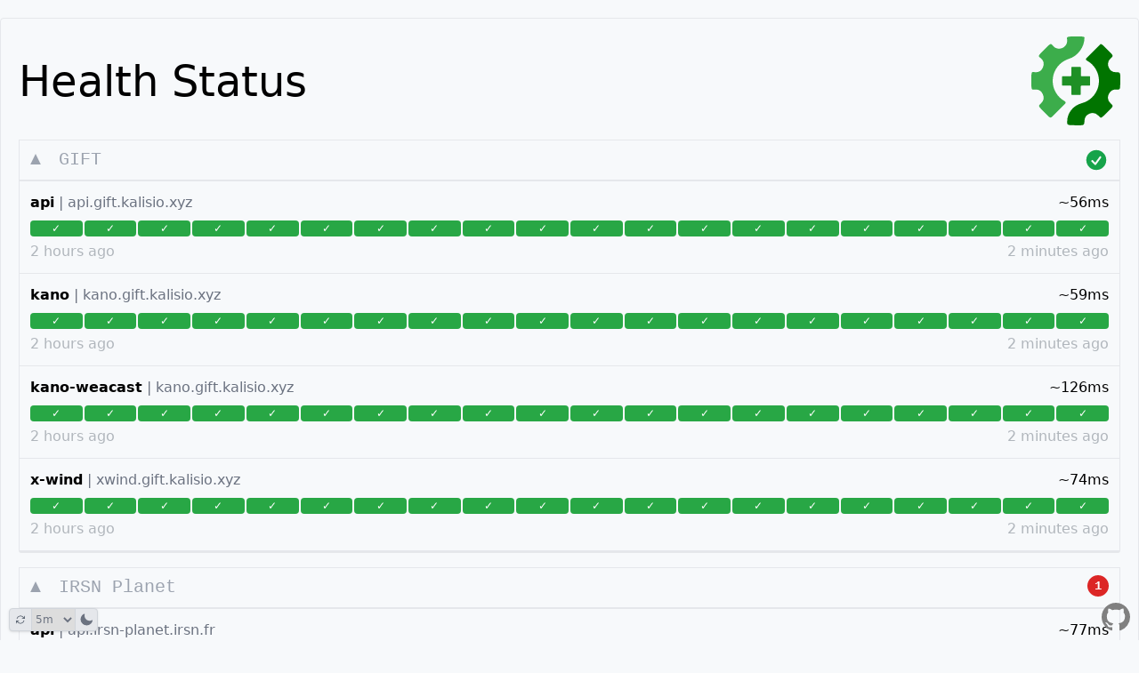

--- FILE ---
content_type: text/html
request_url: https://status.kalisio.com/
body_size: 505
content:
<!doctype html><html lang="en"><head><meta charset="utf-8"/><script>window.config = {logo: "", header: "Health Status", link: "", buttons: []};</script><title>Health Dashboard | Gatus</title><meta http-equiv="X-UA-Compatible" content="IE=edge"/><meta name="viewport" content="width=device-width,initial-scale=1"/><link rel="apple-touch-icon" sizes="180x180" href="/apple-touch-icon.png"/><link rel="icon" type="image/png" sizes="32x32" href="/favicon-32x32.png"/><link rel="icon" type="image/png" sizes="16x16" href="/favicon-16x16.png"/><link rel="manifest" href="/manifest.json"/><link rel="shortcut icon" href="/favicon.ico"/><meta name="description" content="Gatus is an advanced automated status page that lets you monitor your applications and configure alerts to notify you if there&#39;s an issue"/><meta name="apple-mobile-web-app-status-bar-style" content="black-translucent"/><meta name="apple-mobile-web-app-title" content="Health Dashboard | Gatus"/><meta name="application-name" content="Health Dashboard | Gatus"/><meta name="theme-color" content="#f7f9fb"/><script defer="defer" src="/js/chunk-vendors.js"></script><script defer="defer" src="/js/app.js"></script><link href="/css/app.css" rel="stylesheet"></head><body class="dark:bg-gray-900"><noscript><strong>Enable JavaScript to view this page.</strong></noscript><div id="app"></div></body></html>

--- FILE ---
content_type: text/css
request_url: https://status.kalisio.com/css/app.css
body_size: 4283
content:
#social[data-v-a4b3d200]{position:fixed;right:5px;bottom:5px;padding:5px;margin:0;z-index:100}#social img[data-v-a4b3d200]{opacity:.3}#social img[data-v-a4b3d200]:hover{opacity:1}#tooltip{position:fixed;background-color:#fff;border:1px solid #d3d3d3;border-radius:4px;padding:6px;font-size:13px}#tooltip code{color:#212529;line-height:1}#tooltip .tooltip-title{font-weight:700;margin-bottom:0;display:block;margin-top:8px}#tooltip>.tooltip-title:first-child{margin-top:0}

/*
! tailwindcss v3.1.8 | MIT License | https://tailwindcss.com
*/*,:after,:before{box-sizing:border-box;border-width:0;border-style:solid;border-color:#e5e7eb}:after,:before{--tw-content:""}html{line-height:1.5;-webkit-text-size-adjust:100%;-moz-tab-size:4;-o-tab-size:4;tab-size:4;font-family:ui-sans-serif,system-ui,-apple-system,BlinkMacSystemFont,Segoe UI,Roboto,Helvetica Neue,Arial,Noto Sans,sans-serif,Apple Color Emoji,Segoe UI Emoji,Segoe UI Symbol,Noto Color Emoji}body{margin:0;line-height:inherit}hr{height:0;color:inherit;border-top-width:1px}abbr:where([title]){-webkit-text-decoration:underline dotted;text-decoration:underline dotted}h1,h2,h3,h4,h5,h6{font-size:inherit;font-weight:inherit}a{color:inherit;text-decoration:inherit}b,strong{font-weight:bolder}code,kbd,pre,samp{font-family:Consolas,Monaco,Courier New,monospace;font-size:1em}small{font-size:80%}sub,sup{font-size:75%;line-height:0;position:relative;vertical-align:baseline}sub{bottom:-.25em}sup{top:-.5em}table{text-indent:0;border-color:inherit;border-collapse:collapse}button,input,optgroup,select,textarea{font-family:inherit;font-size:100%;font-weight:inherit;line-height:inherit;color:inherit;margin:0;padding:0}button,select{text-transform:none}[type=button],[type=reset],[type=submit],button{-webkit-appearance:button;background-color:transparent;background-image:none}:-moz-focusring{outline:auto}:-moz-ui-invalid{box-shadow:none}progress{vertical-align:baseline}::-webkit-inner-spin-button,::-webkit-outer-spin-button{height:auto}[type=search]{-webkit-appearance:textfield;outline-offset:-2px}::-webkit-search-decoration{-webkit-appearance:none}::-webkit-file-upload-button{-webkit-appearance:button;font:inherit}summary{display:list-item}blockquote,dd,dl,figure,h1,h2,h3,h4,h5,h6,hr,p,pre{margin:0}fieldset{margin:0}fieldset,legend{padding:0}menu,ol,ul{list-style:none;margin:0;padding:0}textarea{resize:vertical}input::-moz-placeholder,textarea::-moz-placeholder{opacity:1;color:#9ca3af}input::placeholder,textarea::placeholder{opacity:1;color:#9ca3af}[role=button],button{cursor:pointer}:disabled{cursor:default}audio,canvas,embed,iframe,img,object,svg,video{display:block;vertical-align:middle}img,video{max-width:100%;height:auto}*,:after,:before{--tw-border-spacing-x:0;--tw-border-spacing-y:0;--tw-translate-x:0;--tw-translate-y:0;--tw-rotate:0;--tw-skew-x:0;--tw-skew-y:0;--tw-scale-x:1;--tw-scale-y:1;--tw-pan-x: ;--tw-pan-y: ;--tw-pinch-zoom: ;--tw-scroll-snap-strictness:proximity;--tw-ordinal: ;--tw-slashed-zero: ;--tw-numeric-figure: ;--tw-numeric-spacing: ;--tw-numeric-fraction: ;--tw-ring-inset: ;--tw-ring-offset-width:0px;--tw-ring-offset-color:#fff;--tw-ring-color:rgba(59,130,246,.5);--tw-ring-offset-shadow:0 0 #0000;--tw-ring-shadow:0 0 #0000;--tw-shadow:0 0 #0000;--tw-shadow-colored:0 0 #0000;--tw-blur: ;--tw-brightness: ;--tw-contrast: ;--tw-grayscale: ;--tw-hue-rotate: ;--tw-invert: ;--tw-saturate: ;--tw-sepia: ;--tw-drop-shadow: ;--tw-backdrop-blur: ;--tw-backdrop-brightness: ;--tw-backdrop-contrast: ;--tw-backdrop-grayscale: ;--tw-backdrop-hue-rotate: ;--tw-backdrop-invert: ;--tw-backdrop-opacity: ;--tw-backdrop-saturate: ;--tw-backdrop-sepia: }::-webkit-backdrop{--tw-border-spacing-x:0;--tw-border-spacing-y:0;--tw-translate-x:0;--tw-translate-y:0;--tw-rotate:0;--tw-skew-x:0;--tw-skew-y:0;--tw-scale-x:1;--tw-scale-y:1;--tw-pan-x: ;--tw-pan-y: ;--tw-pinch-zoom: ;--tw-scroll-snap-strictness:proximity;--tw-ordinal: ;--tw-slashed-zero: ;--tw-numeric-figure: ;--tw-numeric-spacing: ;--tw-numeric-fraction: ;--tw-ring-inset: ;--tw-ring-offset-width:0px;--tw-ring-offset-color:#fff;--tw-ring-color:rgba(59,130,246,.5);--tw-ring-offset-shadow:0 0 #0000;--tw-ring-shadow:0 0 #0000;--tw-shadow:0 0 #0000;--tw-shadow-colored:0 0 #0000;--tw-blur: ;--tw-brightness: ;--tw-contrast: ;--tw-grayscale: ;--tw-hue-rotate: ;--tw-invert: ;--tw-saturate: ;--tw-sepia: ;--tw-drop-shadow: ;--tw-backdrop-blur: ;--tw-backdrop-brightness: ;--tw-backdrop-contrast: ;--tw-backdrop-grayscale: ;--tw-backdrop-hue-rotate: ;--tw-backdrop-invert: ;--tw-backdrop-opacity: ;--tw-backdrop-saturate: ;--tw-backdrop-sepia: }::backdrop{--tw-border-spacing-x:0;--tw-border-spacing-y:0;--tw-translate-x:0;--tw-translate-y:0;--tw-rotate:0;--tw-skew-x:0;--tw-skew-y:0;--tw-scale-x:1;--tw-scale-y:1;--tw-pan-x: ;--tw-pan-y: ;--tw-pinch-zoom: ;--tw-scroll-snap-strictness:proximity;--tw-ordinal: ;--tw-slashed-zero: ;--tw-numeric-figure: ;--tw-numeric-spacing: ;--tw-numeric-fraction: ;--tw-ring-inset: ;--tw-ring-offset-width:0px;--tw-ring-offset-color:#fff;--tw-ring-color:rgba(59,130,246,.5);--tw-ring-offset-shadow:0 0 #0000;--tw-ring-shadow:0 0 #0000;--tw-shadow:0 0 #0000;--tw-shadow-colored:0 0 #0000;--tw-blur: ;--tw-brightness: ;--tw-contrast: ;--tw-grayscale: ;--tw-hue-rotate: ;--tw-invert: ;--tw-saturate: ;--tw-sepia: ;--tw-drop-shadow: ;--tw-backdrop-blur: ;--tw-backdrop-brightness: ;--tw-backdrop-contrast: ;--tw-backdrop-grayscale: ;--tw-backdrop-hue-rotate: ;--tw-backdrop-invert: ;--tw-backdrop-opacity: ;--tw-backdrop-saturate: ;--tw-backdrop-sepia: }.container{width:100%}@media (min-width:640px){.container{max-width:640px}}@media (min-width:768px){.container{max-width:768px}}@media (min-width:1024px){.container{max-width:1024px}}@media (min-width:1280px){.container{max-width:1280px}}@media (min-width:1536px){.container{max-width:1536px}}.invisible{visibility:hidden}.fixed{position:fixed}.absolute{position:absolute}.relative{position:relative}.top-2{top:.5rem}.left-2{left:.5rem}.bottom-2{bottom:.5rem}.float-right{float:right}.mx-auto{margin-left:auto;margin-right:auto}.my-auto{margin-top:auto;margin-bottom:auto}.my-4{margin-top:1rem;margin-bottom:1rem}.my-24{margin-top:6rem;margin-bottom:6rem}.mb-2{margin-bottom:.5rem}.mt-4{margin-top:1rem}.mb-5{margin-bottom:1.25rem}.mt-3{margin-top:.75rem}.mr-2{margin-right:.5rem}.mb-4{margin-bottom:1rem}.mt-12{margin-top:3rem}.mt-6{margin-top:1.5rem}.mb-10{margin-bottom:2.5rem}.mb-1{margin-bottom:.25rem}.mt-2{margin-top:.5rem}.mt-1{margin-top:.25rem}.block{display:block}.inline-block{display:inline-block}.inline{display:inline}.flex{display:flex}.hidden{display:none}.h-64{height:16rem}.h-6{height:1.5rem}.w-64{width:16rem}.w-3\/4{width:75%}.w-1\/4{width:25%}.w-full{width:100%}.w-1\/2{width:50%}.w-7{width:1.75rem}.w-3{width:.75rem}.w-4{width:1rem}.w-8{width:2rem}.max-w-md{max-width:28rem}.max-w-lg{max-width:32rem}.flex-1{flex:1 1 0%}@-webkit-keyframes spin{to{transform:rotate(1turn)}}@keyframes spin{to{transform:rotate(1turn)}}.animate-spin{-webkit-animation:spin 1s linear infinite;animation:spin 1s linear infinite}.cursor-pointer{cursor:pointer}.select-none{-webkit-user-select:none;-moz-user-select:none;user-select:none}.flex-row{flex-direction:row}.flex-wrap{flex-wrap:wrap}.items-center{align-items:center}.justify-end{justify-content:flex-end}.justify-center{justify-content:center}.space-x-4>:not([hidden])~:not([hidden]){--tw-space-x-reverse:0;margin-right:calc(1rem*var(--tw-space-x-reverse));margin-left:calc(1rem*(1 - var(--tw-space-x-reverse)))}.divide-y>:not([hidden])~:not([hidden]){--tw-divide-y-reverse:0;border-top-width:calc(1px*(1 - var(--tw-divide-y-reverse)));border-bottom-width:calc(1px*var(--tw-divide-y-reverse))}.divide-gray-200>:not([hidden])~:not([hidden]){--tw-divide-opacity:1;border-color:rgb(229 231 235/var(--tw-divide-opacity))}.overflow-x-hidden{overflow-x:hidden}.rounded-sm{border-radius:.125rem}.rounded-md{border-radius:.375rem}.rounded-none{border-radius:0}.rounded{border-radius:.25rem}.rounded-xl{border-radius:.75rem}.rounded-full{border-radius:9999px}.border{border-width:1px}.border-l{border-left-width:1px}.border-r{border-right-width:1px}.border-t{border-top-width:1px}.border-dashed{border-style:dashed}.border-green-800{--tw-border-opacity:1;border-color:rgb(22 101 52/var(--tw-border-opacity))}.border-gray-400{--tw-border-opacity:1;border-color:rgb(156 163 175/var(--tw-border-opacity))}.border-gray-200{--tw-border-opacity:1;border-color:rgb(229 231 235/var(--tw-border-opacity))}.border-gray-300{--tw-border-opacity:1;border-color:rgb(209 213 219/var(--tw-border-opacity))}.bg-green-700{--tw-bg-opacity:1;background-color:rgb(21 128 61/var(--tw-bg-opacity))}.bg-red-600{--tw-bg-opacity:1;background-color:rgb(220 38 38/var(--tw-bg-opacity))}.bg-gray-100{--tw-bg-opacity:1;background-color:rgb(243 244 246/var(--tw-bg-opacity))}.bg-gray-200{--tw-bg-opacity:1;background-color:rgb(229 231 235/var(--tw-bg-opacity))}.bg-gradient-to-r{background-image:linear-gradient(to right,var(--tw-gradient-stops))}.from-green-600{--tw-gradient-from:#16a34a;--tw-gradient-to:rgba(22,163,74,0);--tw-gradient-stops:var(--tw-gradient-from),var(--tw-gradient-to)}.to-green-700{--tw-gradient-to:#15803d}.object-scale-down{-o-object-fit:scale-down;object-fit:scale-down}.p-5{padding:1.25rem}.p-1{padding:.25rem}.p-3{padding:.75rem}.px-4{padding-left:1rem;padding-right:1rem}.px-2{padding-left:.5rem;padding-right:.5rem}.py-0\.5{padding-top:.125rem;padding-bottom:.125rem}.py-0{padding-top:0;padding-bottom:0}.py-7{padding-top:1.75rem;padding-bottom:1.75rem}.py-3{padding-top:.75rem;padding-bottom:.75rem}.px-3{padding-left:.75rem;padding-right:.75rem}.py-1\.5{padding-top:.375rem;padding-bottom:.375rem}.px-1\.5{padding-left:.375rem;padding-right:.375rem}.py-1{padding-top:.25rem;padding-bottom:.25rem}.px-1{padding-left:.25rem;padding-right:.25rem}.px-0{padding-left:0;padding-right:0}.pb-12{padding-bottom:3rem}.pt-12{padding-top:3rem}.pt-2{padding-top:.5rem}.pb-2{padding-bottom:.5rem}.pb-0\.5{padding-bottom:.125rem}.pb-0{padding-bottom:0}.pl-12{padding-left:3rem}.text-left{text-align:left}.text-center{text-align:center}.text-right{text-align:right}.font-mono{font-family:Consolas,Monaco,Courier New,monospace}.text-3xl{font-size:1.875rem;line-height:2.25rem}.text-4xl{font-size:2.25rem;line-height:2.5rem}.text-sm{font-size:.875rem;line-height:1.25rem}.text-xl{font-size:1.25rem;line-height:1.75rem}.text-xs{font-size:.75rem;line-height:1rem}.text-lg{font-size:1.125rem;line-height:1.75rem}.text-2xl{font-size:1.5rem;line-height:2rem}.font-light{font-weight:300}.font-medium{font-weight:500}.font-extrabold{font-weight:800}.font-bold{font-weight:700}.leading-6{line-height:1.5rem}.text-gray-600{--tw-text-opacity:1;color:rgb(75 85 99/var(--tw-text-opacity))}.text-gray-800{--tw-text-opacity:1;color:rgb(31 41 55/var(--tw-text-opacity))}.text-red-500{--tw-text-opacity:1;color:rgb(239 68 68/var(--tw-text-opacity))}.text-white{--tw-text-opacity:1;color:rgb(255 255 255/var(--tw-text-opacity))}.text-gray-500{--tw-text-opacity:1;color:rgb(107 114 128/var(--tw-text-opacity))}.text-gray-400{--tw-text-opacity:1;color:rgb(156 163 175/var(--tw-text-opacity))}.text-green-600{--tw-text-opacity:1;color:rgb(22 163 74/var(--tw-text-opacity))}.text-black{--tw-text-opacity:1;color:rgb(0 0 0/var(--tw-text-opacity))}.opacity-60{opacity:.6}.shadow-lg{--tw-shadow:0 10px 15px -3px rgba(0,0,0,.1),0 4px 6px -4px rgba(0,0,0,.1);--tw-shadow-colored:0 10px 15px -3px var(--tw-shadow-color),0 4px 6px -4px var(--tw-shadow-color)}.shadow,.shadow-lg{box-shadow:var(--tw-ring-offset-shadow,0 0 #0000),var(--tw-ring-shadow,0 0 #0000),var(--tw-shadow)}.shadow{--tw-shadow:0 1px 3px 0 rgba(0,0,0,.1),0 1px 2px -1px rgba(0,0,0,.1);--tw-shadow-colored:0 1px 3px 0 var(--tw-shadow-color),0 1px 2px -1px var(--tw-shadow-color)}.transition{transition-property:color,background-color,border-color,fill,stroke,opacity,box-shadow,transform,filter,-webkit-text-decoration-color,-webkit-backdrop-filter;transition-property:color,background-color,border-color,text-decoration-color,fill,stroke,opacity,box-shadow,transform,filter,backdrop-filter;transition-property:color,background-color,border-color,text-decoration-color,fill,stroke,opacity,box-shadow,transform,filter,backdrop-filter,-webkit-text-decoration-color,-webkit-backdrop-filter;transition-timing-function:cubic-bezier(.4,0,.2,1);transition-duration:.15s}.bg-success{background-color:#28a745}html{height:100%}body{padding-top:20px;padding-bottom:20px;min-height:100vh}body,html{background-color:#f7f9fb}#global{margin-top:0!important}#global,#results{max-width:1280px}@media screen and (max-width:1279px){body{padding-top:0;padding-bottom:0}#global{min-height:100vh}}@media (hover:hover) and (pointer:fine){.hover\:scale-110:hover{--tw-scale-x:1.1;--tw-scale-y:1.1;transform:translate(var(--tw-translate-x),var(--tw-translate-y)) rotate(var(--tw-rotate)) skewX(var(--tw-skew-x)) skewY(var(--tw-skew-y)) scaleX(var(--tw-scale-x)) scaleY(var(--tw-scale-y))}.hover\:bg-gray-100:hover{--tw-bg-opacity:1;background-color:rgb(243 244 246/var(--tw-bg-opacity))}.hover\:bg-gray-200:hover{--tw-bg-opacity:1;background-color:rgb(229 231 235/var(--tw-bg-opacity))}.hover\:from-green-700:hover{--tw-gradient-from:#15803d;--tw-gradient-to:rgba(21,128,61,0);--tw-gradient-stops:var(--tw-gradient-from),var(--tw-gradient-to)}.hover\:to-green-800:hover{--tw-gradient-to:#166534}.hover\:text-gray-500:hover{--tw-text-opacity:1;color:rgb(107 114 128/var(--tw-text-opacity))}.hover\:text-blue-800:hover{--tw-text-opacity:1;color:rgb(30 64 175/var(--tw-text-opacity))}.hover\:underline:hover{-webkit-text-decoration-line:underline;text-decoration-line:underline}}.focus\:outline-none:focus{outline:2px solid transparent;outline-offset:2px}.dark .dark\:divide-gray-600>:not([hidden])~:not([hidden]){--tw-divide-opacity:1;border-color:rgb(75 85 99/var(--tw-divide-opacity))}.dark .dark\:border-gray-500{--tw-border-opacity:1;border-color:rgb(107 114 128/var(--tw-border-opacity))}.dark .dark\:bg-gray-900{--tw-bg-opacity:1;background-color:rgb(17 24 39/var(--tw-bg-opacity))}.dark .dark\:bg-gray-800{--tw-bg-opacity:1;background-color:rgb(31 41 55/var(--tw-bg-opacity))}.dark .dark\:bg-gray-700{--tw-bg-opacity:1;background-color:rgb(55 65 81/var(--tw-bg-opacity))}.dark .dark\:text-gray-200{--tw-text-opacity:1;color:rgb(229 231 235/var(--tw-text-opacity))}.dark .dark\:text-gray-300{--tw-text-opacity:1;color:rgb(209 213 219/var(--tw-text-opacity))}.dark .dark\:text-gray-100{--tw-text-opacity:1;color:rgb(243 244 246/var(--tw-text-opacity))}@media (hover:hover) and (pointer:fine){.dark .dark\:hover\:bg-gray-700:hover{--tw-bg-opacity:1;background-color:rgb(55 65 81/var(--tw-bg-opacity))}.dark .dark\:hover\:bg-gray-600:hover{--tw-bg-opacity:1;background-color:rgb(75 85 99/var(--tw-bg-opacity))}.dark .dark\:hover\:text-gray-400:hover{--tw-text-opacity:1;color:rgb(156 163 175/var(--tw-text-opacity))}.dark .dark\:hover\:text-blue-400:hover{--tw-text-opacity:1;color:rgb(96 165 250/var(--tw-text-opacity))}.dark .dark\:hover\:text-gray-500:hover{--tw-text-opacity:1;color:rgb(107 114 128/var(--tw-text-opacity))}}@media (min-width:640px){.sm\:px-10{padding-left:2.5rem;padding-right:2.5rem}.sm\:text-lg{font-size:1.125rem;line-height:1.75rem}.sm\:text-sm{font-size:.875rem;line-height:1.25rem}}@media (min-width:1024px){.lg\:text-4xl{font-size:2.25rem;line-height:2.5rem}}@media (min-width:1280px){.xl\:my-5{margin-top:1.25rem;margin-bottom:1.25rem}.xl\:rounded{border-radius:.25rem}.xl\:border{border-width:1px}.xl\:px-24{padding-left:6rem;padding-right:6rem}.xl\:pb-5{padding-bottom:1.25rem}.xl\:text-5xl{font-size:3rem;line-height:1}.xl\:text-3xl{font-size:1.875rem;line-height:2.25rem}.xl\:shadow-xl{--tw-shadow:0 20px 25px -5px rgba(0,0,0,.1),0 8px 10px -6px rgba(0,0,0,.1);--tw-shadow-colored:0 20px 25px -5px var(--tw-shadow-color),0 8px 10px -6px var(--tw-shadow-color);box-shadow:var(--tw-ring-offset-shadow,0 0 #0000),var(--tw-ring-shadow,0 0 #0000),var(--tw-shadow)}}#settings{position:fixed;left:10px;bottom:10px}#settings select:focus{box-shadow:none}.endpoint:first-child{border-top-left-radius:3px;border-top-right-radius:3px}.endpoint:last-child{border-bottom-left-radius:3px;border-bottom-right-radius:3px;border-bottom-width:3px}.status-over-time{overflow:auto}.status-over-time>span:not(:first-child){margin-left:2px}.status{cursor:pointer;transition:all .5s ease-in-out;overflow-x:hidden;color:#fff;width:5%;font-size:75%;font-weight:700;text-align:center}.status:hover{opacity:.7;transition:opacity .1s ease-in-out;color:#000}.status-time-ago{color:#6a737d;opacity:.5;margin-top:5px}.status.status-success:after{content:"✓"}.status.status-failure:after{content:"X"}@media screen and (max-width:600px){.status.status-failure:after,.status.status-success:after{content:" ";white-space:pre}}.endpoint-group{cursor:pointer;-webkit-user-select:none;-moz-user-select:none;user-select:none}.endpoint-group h5:hover{color:#1b1e21}.endpoint-group-content>div:first-child{border-top-left-radius:0;border-top-right-radius:0}.endpoint[data-v-dd19f9b4]{border-radius:3px;border-bottom-width:3px}

--- FILE ---
content_type: text/javascript
request_url: https://status.kalisio.com/js/chunk-vendors.js
body_size: 45520
content:
(self["webpackChunkgatus"]=self["webpackChunkgatus"]||[]).push([[998],{2262:function(e,t,n){"use strict";n.d(t,{Bj:function(){return i},Fl:function(){return Ve},IU:function(){return Re},Jd:function(){return k},PG:function(){return Se},SU:function(){return Ue},Um:function(){return xe},WL:function(){return Be},X$:function(){return E},X3:function(){return Ee},XI:function(){return Le},Xl:function(){return Ae},dq:function(){return Fe},iH:function(){return Me},j:function(){return C},lk:function(){return S},qj:function(){return _e},qq:function(){return b},yT:function(){return Oe}});var r=n(3577);let o;class i{constructor(e=!1){this.active=!0,this.effects=[],this.cleanups=[],!e&&o&&(this.parent=o,this.index=(o.scopes||(o.scopes=[])).push(this)-1)}run(e){if(this.active){const t=o;try{return o=this,e()}finally{o=t}}else 0}on(){o=this}off(){o=this.parent}stop(e){if(this.active){let t,n;for(t=0,n=this.effects.length;t<n;t++)this.effects[t].stop();for(t=0,n=this.cleanups.length;t<n;t++)this.cleanups[t]();if(this.scopes)for(t=0,n=this.scopes.length;t<n;t++)this.scopes[t].stop(!0);if(this.parent&&!e){const e=this.parent.scopes.pop();e&&e!==this&&(this.parent.scopes[this.index]=e,e.index=this.index)}this.active=!1}}}function s(e,t=o){t&&t.active&&t.effects.push(e)}const c=e=>{const t=new Set(e);return t.w=0,t.n=0,t},u=e=>(e.w&h)>0,l=e=>(e.n&h)>0,a=({deps:e})=>{if(e.length)for(let t=0;t<e.length;t++)e[t].w|=h},f=e=>{const{deps:t}=e;if(t.length){let n=0;for(let r=0;r<t.length;r++){const o=t[r];u(o)&&!l(o)?o.delete(e):t[n++]=o,o.w&=~h,o.n&=~h}t.length=n}},p=new WeakMap;let d=0,h=1;const v=30;let g;const m=Symbol(""),y=Symbol("");class b{constructor(e,t=null,n){this.fn=e,this.scheduler=t,this.active=!0,this.deps=[],this.parent=void 0,s(this,n)}run(){if(!this.active)return this.fn();let e=g,t=x;while(e){if(e===this)return;e=e.parent}try{return this.parent=g,g=this,x=!0,h=1<<++d,d<=v?a(this):_(this),this.fn()}finally{d<=v&&f(this),h=1<<--d,g=this.parent,x=t,this.parent=void 0,this.deferStop&&this.stop()}}stop(){g===this?this.deferStop=!0:this.active&&(_(this),this.onStop&&this.onStop(),this.active=!1)}}function _(e){const{deps:t}=e;if(t.length){for(let n=0;n<t.length;n++)t[n].delete(e);t.length=0}}let x=!0;const w=[];function k(){w.push(x),x=!1}function S(){const e=w.pop();x=void 0===e||e}function C(e,t,n){if(x&&g){let t=p.get(e);t||p.set(e,t=new Map);let r=t.get(n);r||t.set(n,r=c());const o=void 0;O(r,o)}}function O(e,t){let n=!1;d<=v?l(e)||(e.n|=h,n=!u(e)):n=!e.has(g),n&&(e.add(g),g.deps.push(e))}function E(e,t,n,o,i,s){const u=p.get(e);if(!u)return;let l=[];if("clear"===t)l=[...u.values()];else if("length"===n&&(0,r.kJ)(e))u.forEach(((e,t)=>{("length"===t||t>=o)&&l.push(e)}));else switch(void 0!==n&&l.push(u.get(n)),t){case"add":(0,r.kJ)(e)?(0,r.S0)(n)&&l.push(u.get("length")):(l.push(u.get(m)),(0,r._N)(e)&&l.push(u.get(y)));break;case"delete":(0,r.kJ)(e)||(l.push(u.get(m)),(0,r._N)(e)&&l.push(u.get(y)));break;case"set":(0,r._N)(e)&&l.push(u.get(m));break}if(1===l.length)l[0]&&R(l[0]);else{const e=[];for(const t of l)t&&e.push(...t);R(c(e))}}function R(e,t){const n=(0,r.kJ)(e)?e:[...e];for(const r of n)r.computed&&A(r,t);for(const r of n)r.computed||A(r,t)}function A(e,t){(e!==g||e.allowRecurse)&&(e.scheduler?e.scheduler():e.run())}const I=(0,r.fY)("__proto__,__v_isRef,__isVue"),P=new Set(Object.getOwnPropertyNames(Symbol).filter((e=>"arguments"!==e&&"caller"!==e)).map((e=>Symbol[e])).filter(r.yk)),T=$(),j=$(!1,!0),F=$(!0),M=L();function L(){const e={};return["includes","indexOf","lastIndexOf"].forEach((t=>{e[t]=function(...e){const n=Re(this);for(let t=0,o=this.length;t<o;t++)C(n,"get",t+"");const r=n[t](...e);return-1===r||!1===r?n[t](...e.map(Re)):r}})),["push","pop","shift","unshift","splice"].forEach((t=>{e[t]=function(...e){k();const n=Re(this)[t].apply(this,e);return S(),n}})),e}function $(e=!1,t=!1){return function(n,o,i){if("__v_isReactive"===o)return!e;if("__v_isReadonly"===o)return e;if("__v_isShallow"===o)return t;if("__v_raw"===o&&i===(e?t?me:ge:t?ve:he).get(n))return n;const s=(0,r.kJ)(n);if(!e&&s&&(0,r.RI)(M,o))return Reflect.get(M,o,i);const c=Reflect.get(n,o,i);return((0,r.yk)(o)?P.has(o):I(o))?c:(e||C(n,"get",o),t?c:Fe(c)?s&&(0,r.S0)(o)?c:c.value:(0,r.Kn)(c)?e?we(c):_e(c):c)}}const N=D(),U=D(!0);function D(e=!1){return function(t,n,o,i){let s=t[n];if(Ce(s)&&Fe(s)&&!Fe(o))return!1;if(!e&&!Ce(o)&&(Oe(o)||(o=Re(o),s=Re(s)),!(0,r.kJ)(t)&&Fe(s)&&!Fe(o)))return s.value=o,!0;const c=(0,r.kJ)(t)&&(0,r.S0)(n)?Number(n)<t.length:(0,r.RI)(t,n),u=Reflect.set(t,n,o,i);return t===Re(i)&&(c?(0,r.aU)(o,s)&&E(t,"set",n,o,s):E(t,"add",n,o)),u}}function B(e,t){const n=(0,r.RI)(e,t),o=e[t],i=Reflect.deleteProperty(e,t);return i&&n&&E(e,"delete",t,void 0,o),i}function J(e,t){const n=Reflect.has(e,t);return(0,r.yk)(t)&&P.has(t)||C(e,"has",t),n}function V(e){return C(e,"iterate",(0,r.kJ)(e)?"length":m),Reflect.ownKeys(e)}const G={get:T,set:N,deleteProperty:B,has:J,ownKeys:V},z={get:F,set(e,t){return!0},deleteProperty(e,t){return!0}},q=(0,r.l7)({},G,{get:j,set:U}),H=e=>e,W=e=>Reflect.getPrototypeOf(e);function K(e,t,n=!1,r=!1){e=e["__v_raw"];const o=Re(e),i=Re(t);n||(t!==i&&C(o,"get",t),C(o,"get",i));const{has:s}=W(o),c=r?H:n?Pe:Ie;return s.call(o,t)?c(e.get(t)):s.call(o,i)?c(e.get(i)):void(e!==o&&e.get(t))}function Z(e,t=!1){const n=this["__v_raw"],r=Re(n),o=Re(e);return t||(e!==o&&C(r,"has",e),C(r,"has",o)),e===o?n.has(e):n.has(e)||n.has(o)}function X(e,t=!1){return e=e["__v_raw"],!t&&C(Re(e),"iterate",m),Reflect.get(e,"size",e)}function Y(e){e=Re(e);const t=Re(this),n=W(t),r=n.has.call(t,e);return r||(t.add(e),E(t,"add",e,e)),this}function Q(e,t){t=Re(t);const n=Re(this),{has:o,get:i}=W(n);let s=o.call(n,e);s||(e=Re(e),s=o.call(n,e));const c=i.call(n,e);return n.set(e,t),s?(0,r.aU)(t,c)&&E(n,"set",e,t,c):E(n,"add",e,t),this}function ee(e){const t=Re(this),{has:n,get:r}=W(t);let o=n.call(t,e);o||(e=Re(e),o=n.call(t,e));const i=r?r.call(t,e):void 0,s=t.delete(e);return o&&E(t,"delete",e,void 0,i),s}function te(){const e=Re(this),t=0!==e.size,n=void 0,r=e.clear();return t&&E(e,"clear",void 0,void 0,n),r}function ne(e,t){return function(n,r){const o=this,i=o["__v_raw"],s=Re(i),c=t?H:e?Pe:Ie;return!e&&C(s,"iterate",m),i.forEach(((e,t)=>n.call(r,c(e),c(t),o)))}}function re(e,t,n){return function(...o){const i=this["__v_raw"],s=Re(i),c=(0,r._N)(s),u="entries"===e||e===Symbol.iterator&&c,l="keys"===e&&c,a=i[e](...o),f=n?H:t?Pe:Ie;return!t&&C(s,"iterate",l?y:m),{next(){const{value:e,done:t}=a.next();return t?{value:e,done:t}:{value:u?[f(e[0]),f(e[1])]:f(e),done:t}},[Symbol.iterator](){return this}}}}function oe(e){return function(...t){return"delete"!==e&&this}}function ie(){const e={get(e){return K(this,e)},get size(){return X(this)},has:Z,add:Y,set:Q,delete:ee,clear:te,forEach:ne(!1,!1)},t={get(e){return K(this,e,!1,!0)},get size(){return X(this)},has:Z,add:Y,set:Q,delete:ee,clear:te,forEach:ne(!1,!0)},n={get(e){return K(this,e,!0)},get size(){return X(this,!0)},has(e){return Z.call(this,e,!0)},add:oe("add"),set:oe("set"),delete:oe("delete"),clear:oe("clear"),forEach:ne(!0,!1)},r={get(e){return K(this,e,!0,!0)},get size(){return X(this,!0)},has(e){return Z.call(this,e,!0)},add:oe("add"),set:oe("set"),delete:oe("delete"),clear:oe("clear"),forEach:ne(!0,!0)},o=["keys","values","entries",Symbol.iterator];return o.forEach((o=>{e[o]=re(o,!1,!1),n[o]=re(o,!0,!1),t[o]=re(o,!1,!0),r[o]=re(o,!0,!0)})),[e,n,t,r]}const[se,ce,ue,le]=ie();function ae(e,t){const n=t?e?le:ue:e?ce:se;return(t,o,i)=>"__v_isReactive"===o?!e:"__v_isReadonly"===o?e:"__v_raw"===o?t:Reflect.get((0,r.RI)(n,o)&&o in t?n:t,o,i)}const fe={get:ae(!1,!1)},pe={get:ae(!1,!0)},de={get:ae(!0,!1)};const he=new WeakMap,ve=new WeakMap,ge=new WeakMap,me=new WeakMap;function ye(e){switch(e){case"Object":case"Array":return 1;case"Map":case"Set":case"WeakMap":case"WeakSet":return 2;default:return 0}}function be(e){return e["__v_skip"]||!Object.isExtensible(e)?0:ye((0,r.W7)(e))}function _e(e){return Ce(e)?e:ke(e,!1,G,fe,he)}function xe(e){return ke(e,!1,q,pe,ve)}function we(e){return ke(e,!0,z,de,ge)}function ke(e,t,n,o,i){if(!(0,r.Kn)(e))return e;if(e["__v_raw"]&&(!t||!e["__v_isReactive"]))return e;const s=i.get(e);if(s)return s;const c=be(e);if(0===c)return e;const u=new Proxy(e,2===c?o:n);return i.set(e,u),u}function Se(e){return Ce(e)?Se(e["__v_raw"]):!(!e||!e["__v_isReactive"])}function Ce(e){return!(!e||!e["__v_isReadonly"])}function Oe(e){return!(!e||!e["__v_isShallow"])}function Ee(e){return Se(e)||Ce(e)}function Re(e){const t=e&&e["__v_raw"];return t?Re(t):e}function Ae(e){return(0,r.Nj)(e,"__v_skip",!0),e}const Ie=e=>(0,r.Kn)(e)?_e(e):e,Pe=e=>(0,r.Kn)(e)?we(e):e;function Te(e){x&&g&&(e=Re(e),O(e.dep||(e.dep=c())))}function je(e,t){e=Re(e),e.dep&&R(e.dep)}function Fe(e){return!(!e||!0!==e.__v_isRef)}function Me(e){return $e(e,!1)}function Le(e){return $e(e,!0)}function $e(e,t){return Fe(e)?e:new Ne(e,t)}class Ne{constructor(e,t){this.__v_isShallow=t,this.dep=void 0,this.__v_isRef=!0,this._rawValue=t?e:Re(e),this._value=t?e:Ie(e)}get value(){return Te(this),this._value}set value(e){e=this.__v_isShallow?e:Re(e),(0,r.aU)(e,this._rawValue)&&(this._rawValue=e,this._value=this.__v_isShallow?e:Ie(e),je(this,e))}}function Ue(e){return Fe(e)?e.value:e}const De={get:(e,t,n)=>Ue(Reflect.get(e,t,n)),set:(e,t,n,r)=>{const o=e[t];return Fe(o)&&!Fe(n)?(o.value=n,!0):Reflect.set(e,t,n,r)}};function Be(e){return Se(e)?e:new Proxy(e,De)}class Je{constructor(e,t,n,r){this._setter=t,this.dep=void 0,this.__v_isRef=!0,this._dirty=!0,this.effect=new b(e,(()=>{this._dirty||(this._dirty=!0,je(this))})),this.effect.computed=this,this.effect.active=this._cacheable=!r,this["__v_isReadonly"]=n}get value(){const e=Re(this);return Te(e),!e._dirty&&e._cacheable||(e._dirty=!1,e._value=e.effect.run()),e._value}set value(e){this._setter(e)}}function Ve(e,t,n=!1){let o,i;const s=(0,r.mf)(e);s?(o=e,i=r.dG):(o=e.get,i=e.set);const c=new Je(o,i,s||!i,n);return c}},6252:function(e,t,n){"use strict";n.d(t,{$d:function(){return s},Cn:function(){return B},FN:function(){return _n},Fl:function(){return Ln},HY:function(){return Ut},JJ:function(){return X},Ko:function(){return ze},LL:function(){return Je},P$:function(){return ue},Q6:function(){return he},U2:function(){return ae},Uk:function(){return ln},Us:function(){return jt},WI:function(){return qe},Wm:function(){return on},Y3:function(){return w},Y8:function(){return ie},YP:function(){return ee},_:function(){return rn},aZ:function(){return ve},dD:function(){return D},f3:function(){return Y},h:function(){return $n},iD:function(){return Zt},ic:function(){return Ie},j4:function(){return Xt},kq:function(){return an},nK:function(){return de},up:function(){return De},w5:function(){return J},wg:function(){return zt},wy:function(){return $e}});var r=n(2262),o=n(3577);function i(e,t,n,r){let o;try{o=r?e(...r):e()}catch(i){c(i,t,n)}return o}function s(e,t,n,r){if((0,o.mf)(e)){const s=i(e,t,n,r);return s&&(0,o.tI)(s)&&s.catch((e=>{c(e,t,n)})),s}const u=[];for(let o=0;o<e.length;o++)u.push(s(e[o],t,n,r));return u}function c(e,t,n,r=!0){const o=t?t.vnode:null;if(t){let r=t.parent;const o=t.proxy,s=n;while(r){const t=r.ec;if(t)for(let n=0;n<t.length;n++)if(!1===t[n](e,o,s))return;r=r.parent}const c=t.appContext.config.errorHandler;if(c)return void i(c,null,10,[e,o,s])}u(e,n,o,r)}function u(e,t,n,r=!0){console.error(e)}let l=!1,a=!1;const f=[];let p=0;const d=[];let h=null,v=0;const g=[];let m=null,y=0;const b=Promise.resolve();let _=null,x=null;function w(e){const t=_||b;return e?t.then(this?e.bind(this):e):t}function k(e){let t=p+1,n=f.length;while(t<n){const r=t+n>>>1,o=T(f[r]);o<e?t=r+1:n=r}return t}function S(e){f.length&&f.includes(e,l&&e.allowRecurse?p+1:p)||e===x||(null==e.id?f.push(e):f.splice(k(e.id),0,e),C())}function C(){l||a||(a=!0,_=b.then(j))}function O(e){const t=f.indexOf(e);t>p&&f.splice(t,1)}function E(e,t,n,r){(0,o.kJ)(e)?n.push(...e):t&&t.includes(e,e.allowRecurse?r+1:r)||n.push(e),C()}function R(e){E(e,h,d,v)}function A(e){E(e,m,g,y)}function I(e,t=null){if(d.length){for(x=t,h=[...new Set(d)],d.length=0,v=0;v<h.length;v++)h[v]();h=null,v=0,x=null,I(e,t)}}function P(e){if(I(),g.length){const e=[...new Set(g)];if(g.length=0,m)return void m.push(...e);for(m=e,m.sort(((e,t)=>T(e)-T(t))),y=0;y<m.length;y++)m[y]();m=null,y=0}}const T=e=>null==e.id?1/0:e.id;function j(e){a=!1,l=!0,I(e),f.sort(((e,t)=>T(e)-T(t)));o.dG;try{for(p=0;p<f.length;p++){const e=f[p];e&&!1!==e.active&&i(e,null,14)}}finally{p=0,f.length=0,P(e),l=!1,_=null,(f.length||d.length||g.length)&&j(e)}}new Set;new Map;function F(e,t,...n){if(e.isUnmounted)return;const r=e.vnode.props||o.kT;let i=n;const c=t.startsWith("update:"),u=c&&t.slice(7);if(u&&u in r){const e=`${"modelValue"===u?"model":u}Modifiers`,{number:t,trim:s}=r[e]||o.kT;s&&(i=n.map((e=>e.trim()))),t&&(i=n.map(o.He))}let l;let a=r[l=(0,o.hR)(t)]||r[l=(0,o.hR)((0,o._A)(t))];!a&&c&&(a=r[l=(0,o.hR)((0,o.rs)(t))]),a&&s(a,e,6,i);const f=r[l+"Once"];if(f){if(e.emitted){if(e.emitted[l])return}else e.emitted={};e.emitted[l]=!0,s(f,e,6,i)}}function M(e,t,n=!1){const r=t.emitsCache,i=r.get(e);if(void 0!==i)return i;const s=e.emits;let c={},u=!1;if(!(0,o.mf)(e)){const r=e=>{const n=M(e,t,!0);n&&(u=!0,(0,o.l7)(c,n))};!n&&t.mixins.length&&t.mixins.forEach(r),e.extends&&r(e.extends),e.mixins&&e.mixins.forEach(r)}return s||u?((0,o.kJ)(s)?s.forEach((e=>c[e]=null)):(0,o.l7)(c,s),r.set(e,c),c):(r.set(e,null),null)}function L(e,t){return!(!e||!(0,o.F7)(t))&&(t=t.slice(2).replace(/Once$/,""),(0,o.RI)(e,t[0].toLowerCase()+t.slice(1))||(0,o.RI)(e,(0,o.rs)(t))||(0,o.RI)(e,t))}let $=null,N=null;function U(e){const t=$;return $=e,N=e&&e.type.__scopeId||null,t}function D(e){N=e}function B(){N=null}function J(e,t=$,n){if(!t)return e;if(e._n)return e;const r=(...n)=>{r._d&&Wt(-1);const o=U(t),i=e(...n);return U(o),r._d&&Wt(1),i};return r._n=!0,r._c=!0,r._d=!0,r}function V(e){const{type:t,vnode:n,proxy:r,withProxy:i,props:s,propsOptions:[u],slots:l,attrs:a,emit:f,render:p,renderCache:d,data:h,setupState:v,ctx:g,inheritAttrs:m}=e;let y,b;const _=U(e);try{if(4&n.shapeFlag){const e=i||r;y=fn(p.call(e,e,d,s,v,h,g)),b=a}else{const e=t;0,y=fn(e.length>1?e(s,{attrs:a,slots:l,emit:f}):e(s,null)),b=t.props?a:G(a)}}catch(w){Vt.length=0,c(w,e,1),y=on(Bt)}let x=y;if(b&&!1!==m){const e=Object.keys(b),{shapeFlag:t}=x;e.length&&7&t&&(u&&e.some(o.tR)&&(b=z(b,u)),x=un(x,b))}return n.dirs&&(x=un(x),x.dirs=x.dirs?x.dirs.concat(n.dirs):n.dirs),n.transition&&(x.transition=n.transition),y=x,U(_),y}const G=e=>{let t;for(const n in e)("class"===n||"style"===n||(0,o.F7)(n))&&((t||(t={}))[n]=e[n]);return t},z=(e,t)=>{const n={};for(const r in e)(0,o.tR)(r)&&r.slice(9)in t||(n[r]=e[r]);return n};function q(e,t,n){const{props:r,children:o,component:i}=e,{props:s,children:c,patchFlag:u}=t,l=i.emitsOptions;if(t.dirs||t.transition)return!0;if(!(n&&u>=0))return!(!o&&!c||c&&c.$stable)||r!==s&&(r?!s||H(r,s,l):!!s);if(1024&u)return!0;if(16&u)return r?H(r,s,l):!!s;if(8&u){const e=t.dynamicProps;for(let t=0;t<e.length;t++){const n=e[t];if(s[n]!==r[n]&&!L(l,n))return!0}}return!1}function H(e,t,n){const r=Object.keys(t);if(r.length!==Object.keys(e).length)return!0;for(let o=0;o<r.length;o++){const i=r[o];if(t[i]!==e[i]&&!L(n,i))return!0}return!1}function W({vnode:e,parent:t},n){while(t&&t.subTree===e)(e=t.vnode).el=n,t=t.parent}const K=e=>e.__isSuspense;function Z(e,t){t&&t.pendingBranch?(0,o.kJ)(e)?t.effects.push(...e):t.effects.push(e):A(e)}function X(e,t){if(bn){let n=bn.provides;const r=bn.parent&&bn.parent.provides;r===n&&(n=bn.provides=Object.create(r)),n[e]=t}else 0}function Y(e,t,n=!1){const r=bn||$;if(r){const i=null==r.parent?r.vnode.appContext&&r.vnode.appContext.provides:r.parent.provides;if(i&&e in i)return i[e];if(arguments.length>1)return n&&(0,o.mf)(t)?t.call(r.proxy):t}else 0}const Q={};function ee(e,t,n){return te(e,t,n)}function te(e,t,{immediate:n,deep:c,flush:u,onTrack:l,onTrigger:a}=o.kT){const f=bn;let p,d,h=!1,v=!1;if((0,r.dq)(e)?(p=()=>e.value,h=(0,r.yT)(e)):(0,r.PG)(e)?(p=()=>e,c=!0):(0,o.kJ)(e)?(v=!0,h=e.some((e=>(0,r.PG)(e)||(0,r.yT)(e))),p=()=>e.map((e=>(0,r.dq)(e)?e.value:(0,r.PG)(e)?oe(e):(0,o.mf)(e)?i(e,f,2):void 0))):p=(0,o.mf)(e)?t?()=>i(e,f,2):()=>{if(!f||!f.isUnmounted)return d&&d(),s(e,f,3,[g])}:o.dG,t&&c){const e=p;p=()=>oe(e())}let g=e=>{d=_.onStop=()=>{i(e,f,4)}};if(On)return g=o.dG,t?n&&s(t,f,3,[p(),v?[]:void 0,g]):p(),o.dG;let m=v?[]:Q;const y=()=>{if(_.active)if(t){const e=_.run();(c||h||(v?e.some(((e,t)=>(0,o.aU)(e,m[t]))):(0,o.aU)(e,m)))&&(d&&d(),s(t,f,3,[e,m===Q?void 0:m,g]),m=e)}else _.run()};let b;y.allowRecurse=!!t,b="sync"===u?y:"post"===u?()=>Tt(y,f&&f.suspense):()=>R(y);const _=new r.qq(p,b);return t?n?y():m=_.run():"post"===u?Tt(_.run.bind(_),f&&f.suspense):_.run(),()=>{_.stop(),f&&f.scope&&(0,o.Od)(f.scope.effects,_)}}function ne(e,t,n){const r=this.proxy,i=(0,o.HD)(e)?e.includes(".")?re(r,e):()=>r[e]:e.bind(r,r);let s;(0,o.mf)(t)?s=t:(s=t.handler,n=t);const c=bn;xn(this);const u=te(i,s.bind(r),n);return c?xn(c):wn(),u}function re(e,t){const n=t.split(".");return()=>{let t=e;for(let e=0;e<n.length&&t;e++)t=t[n[e]];return t}}function oe(e,t){if(!(0,o.Kn)(e)||e["__v_skip"])return e;if(t=t||new Set,t.has(e))return e;if(t.add(e),(0,r.dq)(e))oe(e.value,t);else if((0,o.kJ)(e))for(let n=0;n<e.length;n++)oe(e[n],t);else if((0,o.DM)(e)||(0,o._N)(e))e.forEach((e=>{oe(e,t)}));else if((0,o.PO)(e))for(const n in e)oe(e[n],t);return e}function ie(){const e={isMounted:!1,isLeaving:!1,isUnmounting:!1,leavingVNodes:new Map};return Re((()=>{e.isMounted=!0})),Pe((()=>{e.isUnmounting=!0})),e}const se=[Function,Array],ce={name:"BaseTransition",props:{mode:String,appear:Boolean,persisted:Boolean,onBeforeEnter:se,onEnter:se,onAfterEnter:se,onEnterCancelled:se,onBeforeLeave:se,onLeave:se,onAfterLeave:se,onLeaveCancelled:se,onBeforeAppear:se,onAppear:se,onAfterAppear:se,onAppearCancelled:se},setup(e,{slots:t}){const n=_n(),o=ie();let i;return()=>{const s=t.default&&he(t.default(),!0);if(!s||!s.length)return;let c=s[0];if(s.length>1){let e=!1;for(const t of s)if(t.type!==Bt){0,c=t,e=!0;break}}const u=(0,r.IU)(e),{mode:l}=u;if(o.isLeaving)return fe(c);const a=pe(c);if(!a)return fe(c);const f=ae(a,u,o,n);de(a,f);const p=n.subTree,d=p&&pe(p);let h=!1;const{getTransitionKey:v}=a.type;if(v){const e=v();void 0===i?i=e:e!==i&&(i=e,h=!0)}if(d&&d.type!==Bt&&(!Qt(a,d)||h)){const e=ae(d,u,o,n);if(de(d,e),"out-in"===l)return o.isLeaving=!0,e.afterLeave=()=>{o.isLeaving=!1,n.update()},fe(c);"in-out"===l&&a.type!==Bt&&(e.delayLeave=(e,t,n)=>{const r=le(o,d);r[String(d.key)]=d,e._leaveCb=()=>{t(),e._leaveCb=void 0,delete f.delayedLeave},f.delayedLeave=n})}return c}}},ue=ce;function le(e,t){const{leavingVNodes:n}=e;let r=n.get(t.type);return r||(r=Object.create(null),n.set(t.type,r)),r}function ae(e,t,n,r){const{appear:i,mode:c,persisted:u=!1,onBeforeEnter:l,onEnter:a,onAfterEnter:f,onEnterCancelled:p,onBeforeLeave:d,onLeave:h,onAfterLeave:v,onLeaveCancelled:g,onBeforeAppear:m,onAppear:y,onAfterAppear:b,onAppearCancelled:_}=t,x=String(e.key),w=le(n,e),k=(e,t)=>{e&&s(e,r,9,t)},S=(e,t)=>{const n=t[1];k(e,t),(0,o.kJ)(e)?e.every((e=>e.length<=1))&&n():e.length<=1&&n()},C={mode:c,persisted:u,beforeEnter(t){let r=l;if(!n.isMounted){if(!i)return;r=m||l}t._leaveCb&&t._leaveCb(!0);const o=w[x];o&&Qt(e,o)&&o.el._leaveCb&&o.el._leaveCb(),k(r,[t])},enter(e){let t=a,r=f,o=p;if(!n.isMounted){if(!i)return;t=y||a,r=b||f,o=_||p}let s=!1;const c=e._enterCb=t=>{s||(s=!0,k(t?o:r,[e]),C.delayedLeave&&C.delayedLeave(),e._enterCb=void 0)};t?S(t,[e,c]):c()},leave(t,r){const o=String(e.key);if(t._enterCb&&t._enterCb(!0),n.isUnmounting)return r();k(d,[t]);let i=!1;const s=t._leaveCb=n=>{i||(i=!0,r(),k(n?g:v,[t]),t._leaveCb=void 0,w[o]===e&&delete w[o])};w[o]=e,h?S(h,[t,s]):s()},clone(e){return ae(e,t,n,r)}};return C}function fe(e){if(me(e))return e=un(e),e.children=null,e}function pe(e){return me(e)?e.children?e.children[0]:void 0:e}function de(e,t){6&e.shapeFlag&&e.component?de(e.component.subTree,t):128&e.shapeFlag?(e.ssContent.transition=t.clone(e.ssContent),e.ssFallback.transition=t.clone(e.ssFallback)):e.transition=t}function he(e,t=!1,n){let r=[],o=0;for(let i=0;i<e.length;i++){let s=e[i];const c=null==n?s.key:String(n)+String(null!=s.key?s.key:i);s.type===Ut?(128&s.patchFlag&&o++,r=r.concat(he(s.children,t,c))):(t||s.type!==Bt)&&r.push(null!=c?un(s,{key:c}):s)}if(o>1)for(let i=0;i<r.length;i++)r[i].patchFlag=-2;return r}function ve(e){return(0,o.mf)(e)?{setup:e,name:e.name}:e}const ge=e=>!!e.type.__asyncLoader;const me=e=>e.type.__isKeepAlive;RegExp,RegExp;function ye(e,t){return(0,o.kJ)(e)?e.some((e=>ye(e,t))):(0,o.HD)(e)?e.split(",").includes(t):!!e.test&&e.test(t)}function be(e,t){xe(e,"a",t)}function _e(e,t){xe(e,"da",t)}function xe(e,t,n=bn){const r=e.__wdc||(e.__wdc=()=>{let t=n;while(t){if(t.isDeactivated)return;t=t.parent}return e()});if(Ce(t,r,n),n){let e=n.parent;while(e&&e.parent)me(e.parent.vnode)&&we(r,t,n,e),e=e.parent}}function we(e,t,n,r){const i=Ce(t,e,r,!0);Te((()=>{(0,o.Od)(r[t],i)}),n)}function ke(e){let t=e.shapeFlag;256&t&&(t-=256),512&t&&(t-=512),e.shapeFlag=t}function Se(e){return 128&e.shapeFlag?e.ssContent:e}function Ce(e,t,n=bn,o=!1){if(n){const i=n[e]||(n[e]=[]),c=t.__weh||(t.__weh=(...o)=>{if(n.isUnmounted)return;(0,r.Jd)(),xn(n);const i=s(t,n,e,o);return wn(),(0,r.lk)(),i});return o?i.unshift(c):i.push(c),c}}const Oe=e=>(t,n=bn)=>(!On||"sp"===e)&&Ce(e,t,n),Ee=Oe("bm"),Re=Oe("m"),Ae=Oe("bu"),Ie=Oe("u"),Pe=Oe("bum"),Te=Oe("um"),je=Oe("sp"),Fe=Oe("rtg"),Me=Oe("rtc");function Le(e,t=bn){Ce("ec",e,t)}function $e(e,t){const n=$;if(null===n)return e;const r=jn(n)||n.proxy,i=e.dirs||(e.dirs=[]);for(let s=0;s<t.length;s++){let[e,n,c,u=o.kT]=t[s];(0,o.mf)(e)&&(e={mounted:e,updated:e}),e.deep&&oe(n),i.push({dir:e,instance:r,value:n,oldValue:void 0,arg:c,modifiers:u})}return e}function Ne(e,t,n,o){const i=e.dirs,c=t&&t.dirs;for(let u=0;u<i.length;u++){const l=i[u];c&&(l.oldValue=c[u].value);let a=l.dir[o];a&&((0,r.Jd)(),s(a,n,8,[e.el,l,e,t]),(0,r.lk)())}}const Ue="components";function De(e,t){return Ve(Ue,e,!0,t)||e}const Be=Symbol();function Je(e){return(0,o.HD)(e)?Ve(Ue,e,!1)||e:e||Be}function Ve(e,t,n=!0,r=!1){const i=$||bn;if(i){const n=i.type;if(e===Ue){const e=Fn(n,!1);if(e&&(e===t||e===(0,o._A)(t)||e===(0,o.kC)((0,o._A)(t))))return n}const s=Ge(i[e]||n[e],t)||Ge(i.appContext[e],t);return!s&&r?n:s}}function Ge(e,t){return e&&(e[t]||e[(0,o._A)(t)]||e[(0,o.kC)((0,o._A)(t))])}function ze(e,t,n,r){let i;const s=n&&n[r];if((0,o.kJ)(e)||(0,o.HD)(e)){i=new Array(e.length);for(let n=0,r=e.length;n<r;n++)i[n]=t(e[n],n,void 0,s&&s[n])}else if("number"===typeof e){0,i=new Array(e);for(let n=0;n<e;n++)i[n]=t(n+1,n,void 0,s&&s[n])}else if((0,o.Kn)(e))if(e[Symbol.iterator])i=Array.from(e,((e,n)=>t(e,n,void 0,s&&s[n])));else{const n=Object.keys(e);i=new Array(n.length);for(let r=0,o=n.length;r<o;r++){const o=n[r];i[r]=t(e[o],o,r,s&&s[r])}}else i=[];return n&&(n[r]=i),i}function qe(e,t,n={},r,o){if($.isCE||$.parent&&ge($.parent)&&$.parent.isCE)return on("slot","default"===t?null:{name:t},r&&r());let i=e[t];i&&i._c&&(i._d=!1),zt();const s=i&&He(i(n)),c=Xt(Ut,{key:n.key||`_${t}`},s||(r?r():[]),s&&1===e._?64:-2);return!o&&c.scopeId&&(c.slotScopeIds=[c.scopeId+"-s"]),i&&i._c&&(i._d=!0),c}function He(e){return e.some((e=>!Yt(e)||e.type!==Bt&&!(e.type===Ut&&!He(e.children))))?e:null}const We=e=>e?kn(e)?jn(e)||e.proxy:We(e.parent):null,Ke=(0,o.l7)(Object.create(null),{$:e=>e,$el:e=>e.vnode.el,$data:e=>e.data,$props:e=>e.props,$attrs:e=>e.attrs,$slots:e=>e.slots,$refs:e=>e.refs,$parent:e=>We(e.parent),$root:e=>We(e.root),$emit:e=>e.emit,$options:e=>nt(e),$forceUpdate:e=>e.f||(e.f=()=>S(e.update)),$nextTick:e=>e.n||(e.n=w.bind(e.proxy)),$watch:e=>ne.bind(e)}),Ze={get({_:e},t){const{ctx:n,setupState:i,data:s,props:c,accessCache:u,type:l,appContext:a}=e;let f;if("$"!==t[0]){const r=u[t];if(void 0!==r)switch(r){case 1:return i[t];case 2:return s[t];case 4:return n[t];case 3:return c[t]}else{if(i!==o.kT&&(0,o.RI)(i,t))return u[t]=1,i[t];if(s!==o.kT&&(0,o.RI)(s,t))return u[t]=2,s[t];if((f=e.propsOptions[0])&&(0,o.RI)(f,t))return u[t]=3,c[t];if(n!==o.kT&&(0,o.RI)(n,t))return u[t]=4,n[t];Xe&&(u[t]=0)}}const p=Ke[t];let d,h;return p?("$attrs"===t&&(0,r.j)(e,"get",t),p(e)):(d=l.__cssModules)&&(d=d[t])?d:n!==o.kT&&(0,o.RI)(n,t)?(u[t]=4,n[t]):(h=a.config.globalProperties,(0,o.RI)(h,t)?h[t]:void 0)},set({_:e},t,n){const{data:r,setupState:i,ctx:s}=e;return i!==o.kT&&(0,o.RI)(i,t)?(i[t]=n,!0):r!==o.kT&&(0,o.RI)(r,t)?(r[t]=n,!0):!(0,o.RI)(e.props,t)&&(("$"!==t[0]||!(t.slice(1)in e))&&(s[t]=n,!0))},has({_:{data:e,setupState:t,accessCache:n,ctx:r,appContext:i,propsOptions:s}},c){let u;return!!n[c]||e!==o.kT&&(0,o.RI)(e,c)||t!==o.kT&&(0,o.RI)(t,c)||(u=s[0])&&(0,o.RI)(u,c)||(0,o.RI)(r,c)||(0,o.RI)(Ke,c)||(0,o.RI)(i.config.globalProperties,c)},defineProperty(e,t,n){return null!=n.get?e._.accessCache[t]=0:(0,o.RI)(n,"value")&&this.set(e,t,n.value,null),Reflect.defineProperty(e,t,n)}};let Xe=!0;function Ye(e){const t=nt(e),n=e.proxy,i=e.ctx;Xe=!1,t.beforeCreate&&et(t.beforeCreate,e,"bc");const{data:s,computed:c,methods:u,watch:l,provide:a,inject:f,created:p,beforeMount:d,mounted:h,beforeUpdate:v,updated:g,activated:m,deactivated:y,beforeDestroy:b,beforeUnmount:_,destroyed:x,unmounted:w,render:k,renderTracked:S,renderTriggered:C,errorCaptured:O,serverPrefetch:E,expose:R,inheritAttrs:A,components:I,directives:P,filters:T}=t,j=null;if(f&&Qe(f,i,j,e.appContext.config.unwrapInjectedRef),u)for(const r in u){const e=u[r];(0,o.mf)(e)&&(i[r]=e.bind(n))}if(s){0;const t=s.call(n,n);0,(0,o.Kn)(t)&&(e.data=(0,r.qj)(t))}if(Xe=!0,c)for(const r in c){const e=c[r],t=(0,o.mf)(e)?e.bind(n,n):(0,o.mf)(e.get)?e.get.bind(n,n):o.dG;0;const s=!(0,o.mf)(e)&&(0,o.mf)(e.set)?e.set.bind(n):o.dG,u=Ln({get:t,set:s});Object.defineProperty(i,r,{enumerable:!0,configurable:!0,get:()=>u.value,set:e=>u.value=e})}if(l)for(const r in l)tt(l[r],i,n,r);if(a){const e=(0,o.mf)(a)?a.call(n):a;Reflect.ownKeys(e).forEach((t=>{X(t,e[t])}))}function F(e,t){(0,o.kJ)(t)?t.forEach((t=>e(t.bind(n)))):t&&e(t.bind(n))}if(p&&et(p,e,"c"),F(Ee,d),F(Re,h),F(Ae,v),F(Ie,g),F(be,m),F(_e,y),F(Le,O),F(Me,S),F(Fe,C),F(Pe,_),F(Te,w),F(je,E),(0,o.kJ)(R))if(R.length){const t=e.exposed||(e.exposed={});R.forEach((e=>{Object.defineProperty(t,e,{get:()=>n[e],set:t=>n[e]=t})}))}else e.exposed||(e.exposed={});k&&e.render===o.dG&&(e.render=k),null!=A&&(e.inheritAttrs=A),I&&(e.components=I),P&&(e.directives=P)}function Qe(e,t,n=o.dG,i=!1){(0,o.kJ)(e)&&(e=ct(e));for(const s in e){const n=e[s];let c;c=(0,o.Kn)(n)?"default"in n?Y(n.from||s,n.default,!0):Y(n.from||s):Y(n),(0,r.dq)(c)&&i?Object.defineProperty(t,s,{enumerable:!0,configurable:!0,get:()=>c.value,set:e=>c.value=e}):t[s]=c}}function et(e,t,n){s((0,o.kJ)(e)?e.map((e=>e.bind(t.proxy))):e.bind(t.proxy),t,n)}function tt(e,t,n,r){const i=r.includes(".")?re(n,r):()=>n[r];if((0,o.HD)(e)){const n=t[e];(0,o.mf)(n)&&ee(i,n)}else if((0,o.mf)(e))ee(i,e.bind(n));else if((0,o.Kn)(e))if((0,o.kJ)(e))e.forEach((e=>tt(e,t,n,r)));else{const r=(0,o.mf)(e.handler)?e.handler.bind(n):t[e.handler];(0,o.mf)(r)&&ee(i,r,e)}else 0}function nt(e){const t=e.type,{mixins:n,extends:r}=t,{mixins:o,optionsCache:i,config:{optionMergeStrategies:s}}=e.appContext,c=i.get(t);let u;return c?u=c:o.length||n||r?(u={},o.length&&o.forEach((e=>rt(u,e,s,!0))),rt(u,t,s)):u=t,i.set(t,u),u}function rt(e,t,n,r=!1){const{mixins:o,extends:i}=t;i&&rt(e,i,n,!0),o&&o.forEach((t=>rt(e,t,n,!0)));for(const s in t)if(r&&"expose"===s);else{const r=ot[s]||n&&n[s];e[s]=r?r(e[s],t[s]):t[s]}return e}const ot={data:it,props:lt,emits:lt,methods:lt,computed:lt,beforeCreate:ut,created:ut,beforeMount:ut,mounted:ut,beforeUpdate:ut,updated:ut,beforeDestroy:ut,beforeUnmount:ut,destroyed:ut,unmounted:ut,activated:ut,deactivated:ut,errorCaptured:ut,serverPrefetch:ut,components:lt,directives:lt,watch:at,provide:it,inject:st};function it(e,t){return t?e?function(){return(0,o.l7)((0,o.mf)(e)?e.call(this,this):e,(0,o.mf)(t)?t.call(this,this):t)}:t:e}function st(e,t){return lt(ct(e),ct(t))}function ct(e){if((0,o.kJ)(e)){const t={};for(let n=0;n<e.length;n++)t[e[n]]=e[n];return t}return e}function ut(e,t){return e?[...new Set([].concat(e,t))]:t}function lt(e,t){return e?(0,o.l7)((0,o.l7)(Object.create(null),e),t):t}function at(e,t){if(!e)return t;if(!t)return e;const n=(0,o.l7)(Object.create(null),e);for(const r in t)n[r]=ut(e[r],t[r]);return n}function ft(e,t,n,i=!1){const s={},c={};(0,o.Nj)(c,en,1),e.propsDefaults=Object.create(null),dt(e,t,s,c);for(const r in e.propsOptions[0])r in s||(s[r]=void 0);n?e.props=i?s:(0,r.Um)(s):e.type.props?e.props=s:e.props=c,e.attrs=c}function pt(e,t,n,i){const{props:s,attrs:c,vnode:{patchFlag:u}}=e,l=(0,r.IU)(s),[a]=e.propsOptions;let f=!1;if(!(i||u>0)||16&u){let r;dt(e,t,s,c)&&(f=!0);for(const i in l)t&&((0,o.RI)(t,i)||(r=(0,o.rs)(i))!==i&&(0,o.RI)(t,r))||(a?!n||void 0===n[i]&&void 0===n[r]||(s[i]=ht(a,l,i,void 0,e,!0)):delete s[i]);if(c!==l)for(const e in c)t&&(0,o.RI)(t,e)||(delete c[e],f=!0)}else if(8&u){const n=e.vnode.dynamicProps;for(let r=0;r<n.length;r++){let i=n[r];if(L(e.emitsOptions,i))continue;const u=t[i];if(a)if((0,o.RI)(c,i))u!==c[i]&&(c[i]=u,f=!0);else{const t=(0,o._A)(i);s[t]=ht(a,l,t,u,e,!1)}else u!==c[i]&&(c[i]=u,f=!0)}}f&&(0,r.X$)(e,"set","$attrs")}function dt(e,t,n,i){const[s,c]=e.propsOptions;let u,l=!1;if(t)for(let r in t){if((0,o.Gg)(r))continue;const a=t[r];let f;s&&(0,o.RI)(s,f=(0,o._A)(r))?c&&c.includes(f)?(u||(u={}))[f]=a:n[f]=a:L(e.emitsOptions,r)||r in i&&a===i[r]||(i[r]=a,l=!0)}if(c){const t=(0,r.IU)(n),i=u||o.kT;for(let r=0;r<c.length;r++){const u=c[r];n[u]=ht(s,t,u,i[u],e,!(0,o.RI)(i,u))}}return l}function ht(e,t,n,r,i,s){const c=e[n];if(null!=c){const e=(0,o.RI)(c,"default");if(e&&void 0===r){const e=c.default;if(c.type!==Function&&(0,o.mf)(e)){const{propsDefaults:o}=i;n in o?r=o[n]:(xn(i),r=o[n]=e.call(null,t),wn())}else r=e}c[0]&&(s&&!e?r=!1:!c[1]||""!==r&&r!==(0,o.rs)(n)||(r=!0))}return r}function vt(e,t,n=!1){const r=t.propsCache,i=r.get(e);if(i)return i;const s=e.props,c={},u=[];let l=!1;if(!(0,o.mf)(e)){const r=e=>{l=!0;const[n,r]=vt(e,t,!0);(0,o.l7)(c,n),r&&u.push(...r)};!n&&t.mixins.length&&t.mixins.forEach(r),e.extends&&r(e.extends),e.mixins&&e.mixins.forEach(r)}if(!s&&!l)return r.set(e,o.Z6),o.Z6;if((0,o.kJ)(s))for(let f=0;f<s.length;f++){0;const e=(0,o._A)(s[f]);gt(e)&&(c[e]=o.kT)}else if(s){0;for(const e in s){const t=(0,o._A)(e);if(gt(t)){const n=s[e],r=c[t]=(0,o.kJ)(n)||(0,o.mf)(n)?{type:n}:n;if(r){const e=bt(Boolean,r.type),n=bt(String,r.type);r[0]=e>-1,r[1]=n<0||e<n,(e>-1||(0,o.RI)(r,"default"))&&u.push(t)}}}}const a=[c,u];return r.set(e,a),a}function gt(e){return"$"!==e[0]}function mt(e){const t=e&&e.toString().match(/^\s*function (\w+)/);return t?t[1]:null===e?"null":""}function yt(e,t){return mt(e)===mt(t)}function bt(e,t){return(0,o.kJ)(t)?t.findIndex((t=>yt(t,e))):(0,o.mf)(t)&&yt(t,e)?0:-1}const _t=e=>"_"===e[0]||"$stable"===e,xt=e=>(0,o.kJ)(e)?e.map(fn):[fn(e)],wt=(e,t,n)=>{if(t._n)return t;const r=J(((...e)=>xt(t(...e))),n);return r._c=!1,r},kt=(e,t,n)=>{const r=e._ctx;for(const i in e){if(_t(i))continue;const n=e[i];if((0,o.mf)(n))t[i]=wt(i,n,r);else if(null!=n){0;const e=xt(n);t[i]=()=>e}}},St=(e,t)=>{const n=xt(t);e.slots.default=()=>n},Ct=(e,t)=>{if(32&e.vnode.shapeFlag){const n=t._;n?(e.slots=(0,r.IU)(t),(0,o.Nj)(t,"_",n)):kt(t,e.slots={})}else e.slots={},t&&St(e,t);(0,o.Nj)(e.slots,en,1)},Ot=(e,t,n)=>{const{vnode:r,slots:i}=e;let s=!0,c=o.kT;if(32&r.shapeFlag){const e=t._;e?n&&1===e?s=!1:((0,o.l7)(i,t),n||1!==e||delete i._):(s=!t.$stable,kt(t,i)),c=t}else t&&(St(e,t),c={default:1});if(s)for(const o in i)_t(o)||o in c||delete i[o]};function Et(){return{app:null,config:{isNativeTag:o.NO,performance:!1,globalProperties:{},optionMergeStrategies:{},errorHandler:void 0,warnHandler:void 0,compilerOptions:{}},mixins:[],components:{},directives:{},provides:Object.create(null),optionsCache:new WeakMap,propsCache:new WeakMap,emitsCache:new WeakMap}}let Rt=0;function At(e,t){return function(n,r=null){(0,o.mf)(n)||(n=Object.assign({},n)),null==r||(0,o.Kn)(r)||(r=null);const i=Et(),s=new Set;let c=!1;const u=i.app={_uid:Rt++,_component:n,_props:r,_container:null,_context:i,_instance:null,version:Nn,get config(){return i.config},set config(e){0},use(e,...t){return s.has(e)||(e&&(0,o.mf)(e.install)?(s.add(e),e.install(u,...t)):(0,o.mf)(e)&&(s.add(e),e(u,...t))),u},mixin(e){return i.mixins.includes(e)||i.mixins.push(e),u},component(e,t){return t?(i.components[e]=t,u):i.components[e]},directive(e,t){return t?(i.directives[e]=t,u):i.directives[e]},mount(o,s,l){if(!c){0;const a=on(n,r);return a.appContext=i,s&&t?t(a,o):e(a,o,l),c=!0,u._container=o,o.__vue_app__=u,jn(a.component)||a.component.proxy}},unmount(){c&&(e(null,u._container),delete u._container.__vue_app__)},provide(e,t){return i.provides[e]=t,u}};return u}}function It(e,t,n,s,c=!1){if((0,o.kJ)(e))return void e.forEach(((e,r)=>It(e,t&&((0,o.kJ)(t)?t[r]:t),n,s,c)));if(ge(s)&&!c)return;const u=4&s.shapeFlag?jn(s.component)||s.component.proxy:s.el,l=c?null:u,{i:a,r:f}=e;const p=t&&t.r,d=a.refs===o.kT?a.refs={}:a.refs,h=a.setupState;if(null!=p&&p!==f&&((0,o.HD)(p)?(d[p]=null,(0,o.RI)(h,p)&&(h[p]=null)):(0,r.dq)(p)&&(p.value=null)),(0,o.mf)(f))i(f,a,12,[l,d]);else{const t=(0,o.HD)(f),i=(0,r.dq)(f);if(t||i){const r=()=>{if(e.f){const n=t?d[f]:f.value;c?(0,o.kJ)(n)&&(0,o.Od)(n,u):(0,o.kJ)(n)?n.includes(u)||n.push(u):t?(d[f]=[u],(0,o.RI)(h,f)&&(h[f]=d[f])):(f.value=[u],e.k&&(d[e.k]=f.value))}else t?(d[f]=l,(0,o.RI)(h,f)&&(h[f]=l)):i&&(f.value=l,e.k&&(d[e.k]=l))};l?(r.id=-1,Tt(r,n)):r()}else 0}}function Pt(){}const Tt=Z;function jt(e){return Ft(e)}function Ft(e,t){Pt();const n=(0,o.E9)();n.__VUE__=!0;const{insert:i,remove:s,patchProp:c,createElement:u,createText:l,createComment:a,setText:f,setElementText:p,parentNode:d,nextSibling:h,setScopeId:v=o.dG,cloneNode:g,insertStaticContent:m}=e,y=(e,t,n,r=null,o=null,i=null,s=!1,c=null,u=!!t.dynamicChildren)=>{if(e===t)return;e&&!Qt(e,t)&&(r=Q(e),H(e,o,i,!0),e=null),-2===t.patchFlag&&(u=!1,t.dynamicChildren=null);const{type:l,ref:a,shapeFlag:f}=t;switch(l){case Dt:b(e,t,n,r);break;case Bt:_(e,t,n,r);break;case Jt:null==e&&x(t,n,r,s);break;case Ut:M(e,t,n,r,o,i,s,c,u);break;default:1&f?C(e,t,n,r,o,i,s,c,u):6&f?L(e,t,n,r,o,i,s,c,u):(64&f||128&f)&&l.process(e,t,n,r,o,i,s,c,u,te)}null!=a&&o&&It(a,e&&e.ref,i,t||e,!t)},b=(e,t,n,r)=>{if(null==e)i(t.el=l(t.children),n,r);else{const n=t.el=e.el;t.children!==e.children&&f(n,t.children)}},_=(e,t,n,r)=>{null==e?i(t.el=a(t.children||""),n,r):t.el=e.el},x=(e,t,n,r)=>{[e.el,e.anchor]=m(e.children,t,n,r,e.el,e.anchor)},w=({el:e,anchor:t},n,r)=>{let o;while(e&&e!==t)o=h(e),i(e,n,r),e=o;i(t,n,r)},k=({el:e,anchor:t})=>{let n;while(e&&e!==t)n=h(e),s(e),e=n;s(t)},C=(e,t,n,r,o,i,s,c,u)=>{s=s||"svg"===t.type,null==e?E(t,n,r,o,i,s,c,u):T(e,t,o,i,s,c,u)},E=(e,t,n,r,s,l,a,f)=>{let d,h;const{type:v,props:m,shapeFlag:y,transition:b,patchFlag:_,dirs:x}=e;if(e.el&&void 0!==g&&-1===_)d=e.el=g(e.el);else{if(d=e.el=u(e.type,l,m&&m.is,m),8&y?p(d,e.children):16&y&&A(e.children,d,null,r,s,l&&"foreignObject"!==v,a,f),x&&Ne(e,null,r,"created"),m){for(const t in m)"value"===t||(0,o.Gg)(t)||c(d,t,null,m[t],l,e.children,r,s,Y);"value"in m&&c(d,"value",null,m.value),(h=m.onVnodeBeforeMount)&&vn(h,r,e)}R(d,e,e.scopeId,a,r)}x&&Ne(e,null,r,"beforeMount");const w=(!s||s&&!s.pendingBranch)&&b&&!b.persisted;w&&b.beforeEnter(d),i(d,t,n),((h=m&&m.onVnodeMounted)||w||x)&&Tt((()=>{h&&vn(h,r,e),w&&b.enter(d),x&&Ne(e,null,r,"mounted")}),s)},R=(e,t,n,r,o)=>{if(n&&v(e,n),r)for(let i=0;i<r.length;i++)v(e,r[i]);if(o){let n=o.subTree;if(t===n){const t=o.vnode;R(e,t,t.scopeId,t.slotScopeIds,o.parent)}}},A=(e,t,n,r,o,i,s,c,u=0)=>{for(let l=u;l<e.length;l++){const u=e[l]=c?pn(e[l]):fn(e[l]);y(null,u,t,n,r,o,i,s,c)}},T=(e,t,n,r,i,s,u)=>{const l=t.el=e.el;let{patchFlag:a,dynamicChildren:f,dirs:d}=t;a|=16&e.patchFlag;const h=e.props||o.kT,v=t.props||o.kT;let g;n&&Mt(n,!1),(g=v.onVnodeBeforeUpdate)&&vn(g,n,t,e),d&&Ne(t,e,n,"beforeUpdate"),n&&Mt(n,!0);const m=i&&"foreignObject"!==t.type;if(f?j(e.dynamicChildren,f,l,n,r,m,s):u||B(e,t,l,null,n,r,m,s,!1),a>0){if(16&a)F(l,t,h,v,n,r,i);else if(2&a&&h.class!==v.class&&c(l,"class",null,v.class,i),4&a&&c(l,"style",h.style,v.style,i),8&a){const o=t.dynamicProps;for(let t=0;t<o.length;t++){const s=o[t],u=h[s],a=v[s];a===u&&"value"!==s||c(l,s,u,a,i,e.children,n,r,Y)}}1&a&&e.children!==t.children&&p(l,t.children)}else u||null!=f||F(l,t,h,v,n,r,i);((g=v.onVnodeUpdated)||d)&&Tt((()=>{g&&vn(g,n,t,e),d&&Ne(t,e,n,"updated")}),r)},j=(e,t,n,r,o,i,s)=>{for(let c=0;c<t.length;c++){const u=e[c],l=t[c],a=u.el&&(u.type===Ut||!Qt(u,l)||70&u.shapeFlag)?d(u.el):n;y(u,l,a,null,r,o,i,s,!0)}},F=(e,t,n,r,i,s,u)=>{if(n!==r){for(const l in r){if((0,o.Gg)(l))continue;const a=r[l],f=n[l];a!==f&&"value"!==l&&c(e,l,f,a,u,t.children,i,s,Y)}if(n!==o.kT)for(const l in n)(0,o.Gg)(l)||l in r||c(e,l,n[l],null,u,t.children,i,s,Y);"value"in r&&c(e,"value",n.value,r.value)}},M=(e,t,n,r,o,s,c,u,a)=>{const f=t.el=e?e.el:l(""),p=t.anchor=e?e.anchor:l("");let{patchFlag:d,dynamicChildren:h,slotScopeIds:v}=t;v&&(u=u?u.concat(v):v),null==e?(i(f,n,r),i(p,n,r),A(t.children,n,p,o,s,c,u,a)):d>0&&64&d&&h&&e.dynamicChildren?(j(e.dynamicChildren,h,n,o,s,c,u),(null!=t.key||o&&t===o.subTree)&&Lt(e,t,!0)):B(e,t,n,p,o,s,c,u,a)},L=(e,t,n,r,o,i,s,c,u)=>{t.slotScopeIds=c,null==e?512&t.shapeFlag?o.ctx.activate(t,n,r,s,u):$(t,n,r,o,i,s,u):N(e,t,u)},$=(e,t,n,r,o,i,s)=>{const c=e.component=yn(e,r,o);if(me(e)&&(c.ctx.renderer=te),En(c),c.asyncDep){if(o&&o.registerDep(c,U),!e.el){const e=c.subTree=on(Bt);_(null,e,t,n)}}else U(c,e,t,n,o,i,s)},N=(e,t,n)=>{const r=t.component=e.component;if(q(e,t,n)){if(r.asyncDep&&!r.asyncResolved)return void D(r,t,n);r.next=t,O(r.update),r.update()}else t.el=e.el,r.vnode=t},U=(e,t,n,i,s,c,u)=>{const l=()=>{if(e.isMounted){let t,{next:n,bu:r,u:i,parent:l,vnode:a}=e,f=n;0,Mt(e,!1),n?(n.el=a.el,D(e,n,u)):n=a,r&&(0,o.ir)(r),(t=n.props&&n.props.onVnodeBeforeUpdate)&&vn(t,l,n,a),Mt(e,!0);const p=V(e);0;const h=e.subTree;e.subTree=p,y(h,p,d(h.el),Q(h),e,s,c),n.el=p.el,null===f&&W(e,p.el),i&&Tt(i,s),(t=n.props&&n.props.onVnodeUpdated)&&Tt((()=>vn(t,l,n,a)),s)}else{let r;const{el:u,props:l}=t,{bm:a,m:f,parent:p}=e,d=ge(t);if(Mt(e,!1),a&&(0,o.ir)(a),!d&&(r=l&&l.onVnodeBeforeMount)&&vn(r,p,t),Mt(e,!0),u&&re){const n=()=>{e.subTree=V(e),re(u,e.subTree,e,s,null)};d?t.type.__asyncLoader().then((()=>!e.isUnmounted&&n())):n()}else{0;const r=e.subTree=V(e);0,y(null,r,n,i,e,s,c),t.el=r.el}if(f&&Tt(f,s),!d&&(r=l&&l.onVnodeMounted)){const e=t;Tt((()=>vn(r,p,e)),s)}(256&t.shapeFlag||p&&ge(p.vnode)&&256&p.vnode.shapeFlag)&&e.a&&Tt(e.a,s),e.isMounted=!0,t=n=i=null}},a=e.effect=new r.qq(l,(()=>S(f)),e.scope),f=e.update=()=>a.run();f.id=e.uid,Mt(e,!0),f()},D=(e,t,n)=>{t.component=e;const o=e.vnode.props;e.vnode=t,e.next=null,pt(e,t.props,o,n),Ot(e,t.children,n),(0,r.Jd)(),I(void 0,e.update),(0,r.lk)()},B=(e,t,n,r,o,i,s,c,u=!1)=>{const l=e&&e.children,a=e?e.shapeFlag:0,f=t.children,{patchFlag:d,shapeFlag:h}=t;if(d>0){if(128&d)return void G(l,f,n,r,o,i,s,c,u);if(256&d)return void J(l,f,n,r,o,i,s,c,u)}8&h?(16&a&&Y(l,o,i),f!==l&&p(n,f)):16&a?16&h?G(l,f,n,r,o,i,s,c,u):Y(l,o,i,!0):(8&a&&p(n,""),16&h&&A(f,n,r,o,i,s,c,u))},J=(e,t,n,r,i,s,c,u,l)=>{e=e||o.Z6,t=t||o.Z6;const a=e.length,f=t.length,p=Math.min(a,f);let d;for(d=0;d<p;d++){const r=t[d]=l?pn(t[d]):fn(t[d]);y(e[d],r,n,null,i,s,c,u,l)}a>f?Y(e,i,s,!0,!1,p):A(t,n,r,i,s,c,u,l,p)},G=(e,t,n,r,i,s,c,u,l)=>{let a=0;const f=t.length;let p=e.length-1,d=f-1;while(a<=p&&a<=d){const r=e[a],o=t[a]=l?pn(t[a]):fn(t[a]);if(!Qt(r,o))break;y(r,o,n,null,i,s,c,u,l),a++}while(a<=p&&a<=d){const r=e[p],o=t[d]=l?pn(t[d]):fn(t[d]);if(!Qt(r,o))break;y(r,o,n,null,i,s,c,u,l),p--,d--}if(a>p){if(a<=d){const e=d+1,o=e<f?t[e].el:r;while(a<=d)y(null,t[a]=l?pn(t[a]):fn(t[a]),n,o,i,s,c,u,l),a++}}else if(a>d)while(a<=p)H(e[a],i,s,!0),a++;else{const h=a,v=a,g=new Map;for(a=v;a<=d;a++){const e=t[a]=l?pn(t[a]):fn(t[a]);null!=e.key&&g.set(e.key,a)}let m,b=0;const _=d-v+1;let x=!1,w=0;const k=new Array(_);for(a=0;a<_;a++)k[a]=0;for(a=h;a<=p;a++){const r=e[a];if(b>=_){H(r,i,s,!0);continue}let o;if(null!=r.key)o=g.get(r.key);else for(m=v;m<=d;m++)if(0===k[m-v]&&Qt(r,t[m])){o=m;break}void 0===o?H(r,i,s,!0):(k[o-v]=a+1,o>=w?w=o:x=!0,y(r,t[o],n,null,i,s,c,u,l),b++)}const S=x?$t(k):o.Z6;for(m=S.length-1,a=_-1;a>=0;a--){const e=v+a,o=t[e],p=e+1<f?t[e+1].el:r;0===k[a]?y(null,o,n,p,i,s,c,u,l):x&&(m<0||a!==S[m]?z(o,n,p,2):m--)}}},z=(e,t,n,r,o=null)=>{const{el:s,type:c,transition:u,children:l,shapeFlag:a}=e;if(6&a)return void z(e.component.subTree,t,n,r);if(128&a)return void e.suspense.move(t,n,r);if(64&a)return void c.move(e,t,n,te);if(c===Ut){i(s,t,n);for(let e=0;e<l.length;e++)z(l[e],t,n,r);return void i(e.anchor,t,n)}if(c===Jt)return void w(e,t,n);const f=2!==r&&1&a&&u;if(f)if(0===r)u.beforeEnter(s),i(s,t,n),Tt((()=>u.enter(s)),o);else{const{leave:e,delayLeave:r,afterLeave:o}=u,c=()=>i(s,t,n),l=()=>{e(s,(()=>{c(),o&&o()}))};r?r(s,c,l):l()}else i(s,t,n)},H=(e,t,n,r=!1,o=!1)=>{const{type:i,props:s,ref:c,children:u,dynamicChildren:l,shapeFlag:a,patchFlag:f,dirs:p}=e;if(null!=c&&It(c,null,n,e,!0),256&a)return void t.ctx.deactivate(e);const d=1&a&&p,h=!ge(e);let v;if(h&&(v=s&&s.onVnodeBeforeUnmount)&&vn(v,t,e),6&a)X(e.component,n,r);else{if(128&a)return void e.suspense.unmount(n,r);d&&Ne(e,null,t,"beforeUnmount"),64&a?e.type.remove(e,t,n,o,te,r):l&&(i!==Ut||f>0&&64&f)?Y(l,t,n,!1,!0):(i===Ut&&384&f||!o&&16&a)&&Y(u,t,n),r&&K(e)}(h&&(v=s&&s.onVnodeUnmounted)||d)&&Tt((()=>{v&&vn(v,t,e),d&&Ne(e,null,t,"unmounted")}),n)},K=e=>{const{type:t,el:n,anchor:r,transition:o}=e;if(t===Ut)return void Z(n,r);if(t===Jt)return void k(e);const i=()=>{s(n),o&&!o.persisted&&o.afterLeave&&o.afterLeave()};if(1&e.shapeFlag&&o&&!o.persisted){const{leave:t,delayLeave:r}=o,s=()=>t(n,i);r?r(e.el,i,s):s()}else i()},Z=(e,t)=>{let n;while(e!==t)n=h(e),s(e),e=n;s(t)},X=(e,t,n)=>{const{bum:r,scope:i,update:s,subTree:c,um:u}=e;r&&(0,o.ir)(r),i.stop(),s&&(s.active=!1,H(c,e,t,n)),u&&Tt(u,t),Tt((()=>{e.isUnmounted=!0}),t),t&&t.pendingBranch&&!t.isUnmounted&&e.asyncDep&&!e.asyncResolved&&e.suspenseId===t.pendingId&&(t.deps--,0===t.deps&&t.resolve())},Y=(e,t,n,r=!1,o=!1,i=0)=>{for(let s=i;s<e.length;s++)H(e[s],t,n,r,o)},Q=e=>6&e.shapeFlag?Q(e.component.subTree):128&e.shapeFlag?e.suspense.next():h(e.anchor||e.el),ee=(e,t,n)=>{null==e?t._vnode&&H(t._vnode,null,null,!0):y(t._vnode||null,e,t,null,null,null,n),P(),t._vnode=e},te={p:y,um:H,m:z,r:K,mt:$,mc:A,pc:B,pbc:j,n:Q,o:e};let ne,re;return t&&([ne,re]=t(te)),{render:ee,hydrate:ne,createApp:At(ee,ne)}}function Mt({effect:e,update:t},n){e.allowRecurse=t.allowRecurse=n}function Lt(e,t,n=!1){const r=e.children,i=t.children;if((0,o.kJ)(r)&&(0,o.kJ)(i))for(let o=0;o<r.length;o++){const e=r[o];let t=i[o];1&t.shapeFlag&&!t.dynamicChildren&&((t.patchFlag<=0||32===t.patchFlag)&&(t=i[o]=pn(i[o]),t.el=e.el),n||Lt(e,t))}}function $t(e){const t=e.slice(),n=[0];let r,o,i,s,c;const u=e.length;for(r=0;r<u;r++){const u=e[r];if(0!==u){if(o=n[n.length-1],e[o]<u){t[r]=o,n.push(r);continue}i=0,s=n.length-1;while(i<s)c=i+s>>1,e[n[c]]<u?i=c+1:s=c;u<e[n[i]]&&(i>0&&(t[r]=n[i-1]),n[i]=r)}}i=n.length,s=n[i-1];while(i-- >0)n[i]=s,s=t[s];return n}const Nt=e=>e.__isTeleport;const Ut=Symbol(void 0),Dt=Symbol(void 0),Bt=Symbol(void 0),Jt=Symbol(void 0),Vt=[];let Gt=null;function zt(e=!1){Vt.push(Gt=e?null:[])}function qt(){Vt.pop(),Gt=Vt[Vt.length-1]||null}let Ht=1;function Wt(e){Ht+=e}function Kt(e){return e.dynamicChildren=Ht>0?Gt||o.Z6:null,qt(),Ht>0&&Gt&&Gt.push(e),e}function Zt(e,t,n,r,o,i){return Kt(rn(e,t,n,r,o,i,!0))}function Xt(e,t,n,r,o){return Kt(on(e,t,n,r,o,!0))}function Yt(e){return!!e&&!0===e.__v_isVNode}function Qt(e,t){return e.type===t.type&&e.key===t.key}const en="__vInternal",tn=({key:e})=>null!=e?e:null,nn=({ref:e,ref_key:t,ref_for:n})=>null!=e?(0,o.HD)(e)||(0,r.dq)(e)||(0,o.mf)(e)?{i:$,r:e,k:t,f:!!n}:e:null;function rn(e,t=null,n=null,r=0,i=null,s=(e===Ut?0:1),c=!1,u=!1){const l={__v_isVNode:!0,__v_skip:!0,type:e,props:t,key:t&&tn(t),ref:t&&nn(t),scopeId:N,slotScopeIds:null,children:n,component:null,suspense:null,ssContent:null,ssFallback:null,dirs:null,transition:null,el:null,anchor:null,target:null,targetAnchor:null,staticCount:0,shapeFlag:s,patchFlag:r,dynamicProps:i,dynamicChildren:null,appContext:null};return u?(dn(l,n),128&s&&e.normalize(l)):n&&(l.shapeFlag|=(0,o.HD)(n)?8:16),Ht>0&&!c&&Gt&&(l.patchFlag>0||6&s)&&32!==l.patchFlag&&Gt.push(l),l}const on=sn;function sn(e,t=null,n=null,i=0,s=null,c=!1){if(e&&e!==Be||(e=Bt),Yt(e)){const r=un(e,t,!0);return n&&dn(r,n),Ht>0&&!c&&Gt&&(6&r.shapeFlag?Gt[Gt.indexOf(e)]=r:Gt.push(r)),r.patchFlag|=-2,r}if(Mn(e)&&(e=e.__vccOpts),t){t=cn(t);let{class:e,style:n}=t;e&&!(0,o.HD)(e)&&(t.class=(0,o.C_)(e)),(0,o.Kn)(n)&&((0,r.X3)(n)&&!(0,o.kJ)(n)&&(n=(0,o.l7)({},n)),t.style=(0,o.j5)(n))}const u=(0,o.HD)(e)?1:K(e)?128:Nt(e)?64:(0,o.Kn)(e)?4:(0,o.mf)(e)?2:0;return rn(e,t,n,i,s,u,c,!0)}function cn(e){return e?(0,r.X3)(e)||en in e?(0,o.l7)({},e):e:null}function un(e,t,n=!1){const{props:r,ref:i,patchFlag:s,children:c}=e,u=t?hn(r||{},t):r,l={__v_isVNode:!0,__v_skip:!0,type:e.type,props:u,key:u&&tn(u),ref:t&&t.ref?n&&i?(0,o.kJ)(i)?i.concat(nn(t)):[i,nn(t)]:nn(t):i,scopeId:e.scopeId,slotScopeIds:e.slotScopeIds,children:c,target:e.target,targetAnchor:e.targetAnchor,staticCount:e.staticCount,shapeFlag:e.shapeFlag,patchFlag:t&&e.type!==Ut?-1===s?16:16|s:s,dynamicProps:e.dynamicProps,dynamicChildren:e.dynamicChildren,appContext:e.appContext,dirs:e.dirs,transition:e.transition,component:e.component,suspense:e.suspense,ssContent:e.ssContent&&un(e.ssContent),ssFallback:e.ssFallback&&un(e.ssFallback),el:e.el,anchor:e.anchor};return l}function ln(e=" ",t=0){return on(Dt,null,e,t)}function an(e="",t=!1){return t?(zt(),Xt(Bt,null,e)):on(Bt,null,e)}function fn(e){return null==e||"boolean"===typeof e?on(Bt):(0,o.kJ)(e)?on(Ut,null,e.slice()):"object"===typeof e?pn(e):on(Dt,null,String(e))}function pn(e){return null===e.el||e.memo?e:un(e)}function dn(e,t){let n=0;const{shapeFlag:r}=e;if(null==t)t=null;else if((0,o.kJ)(t))n=16;else if("object"===typeof t){if(65&r){const n=t.default;return void(n&&(n._c&&(n._d=!1),dn(e,n()),n._c&&(n._d=!0)))}{n=32;const r=t._;r||en in t?3===r&&$&&(1===$.slots._?t._=1:(t._=2,e.patchFlag|=1024)):t._ctx=$}}else(0,o.mf)(t)?(t={default:t,_ctx:$},n=32):(t=String(t),64&r?(n=16,t=[ln(t)]):n=8);e.children=t,e.shapeFlag|=n}function hn(...e){const t={};for(let n=0;n<e.length;n++){const r=e[n];for(const e in r)if("class"===e)t.class!==r.class&&(t.class=(0,o.C_)([t.class,r.class]));else if("style"===e)t.style=(0,o.j5)([t.style,r.style]);else if((0,o.F7)(e)){const n=t[e],i=r[e];!i||n===i||(0,o.kJ)(n)&&n.includes(i)||(t[e]=n?[].concat(n,i):i)}else""!==e&&(t[e]=r[e])}return t}function vn(e,t,n,r=null){s(e,t,7,[n,r])}const gn=Et();let mn=0;function yn(e,t,n){const i=e.type,s=(t?t.appContext:e.appContext)||gn,c={uid:mn++,vnode:e,type:i,parent:t,appContext:s,root:null,next:null,subTree:null,effect:null,update:null,scope:new r.Bj(!0),render:null,proxy:null,exposed:null,exposeProxy:null,withProxy:null,provides:t?t.provides:Object.create(s.provides),accessCache:null,renderCache:[],components:null,directives:null,propsOptions:vt(i,s),emitsOptions:M(i,s),emit:null,emitted:null,propsDefaults:o.kT,inheritAttrs:i.inheritAttrs,ctx:o.kT,data:o.kT,props:o.kT,attrs:o.kT,slots:o.kT,refs:o.kT,setupState:o.kT,setupContext:null,suspense:n,suspenseId:n?n.pendingId:0,asyncDep:null,asyncResolved:!1,isMounted:!1,isUnmounted:!1,isDeactivated:!1,bc:null,c:null,bm:null,m:null,bu:null,u:null,um:null,bum:null,da:null,a:null,rtg:null,rtc:null,ec:null,sp:null};return c.ctx={_:c},c.root=t?t.root:c,c.emit=F.bind(null,c),e.ce&&e.ce(c),c}let bn=null;const _n=()=>bn||$,xn=e=>{bn=e,e.scope.on()},wn=()=>{bn&&bn.scope.off(),bn=null};function kn(e){return 4&e.vnode.shapeFlag}let Sn,Cn,On=!1;function En(e,t=!1){On=t;const{props:n,children:r}=e.vnode,o=kn(e);ft(e,n,o,t),Ct(e,r);const i=o?Rn(e,t):void 0;return On=!1,i}function Rn(e,t){const n=e.type;e.accessCache=Object.create(null),e.proxy=(0,r.Xl)(new Proxy(e.ctx,Ze));const{setup:s}=n;if(s){const n=e.setupContext=s.length>1?Tn(e):null;xn(e),(0,r.Jd)();const u=i(s,e,0,[e.props,n]);if((0,r.lk)(),wn(),(0,o.tI)(u)){if(u.then(wn,wn),t)return u.then((n=>{An(e,n,t)})).catch((t=>{c(t,e,0)}));e.asyncDep=u}else An(e,u,t)}else In(e,t)}function An(e,t,n){(0,o.mf)(t)?e.type.__ssrInlineRender?e.ssrRender=t:e.render=t:(0,o.Kn)(t)&&(e.setupState=(0,r.WL)(t)),In(e,n)}function In(e,t,n){const i=e.type;if(!e.render){if(!t&&Sn&&!i.render){const t=i.template;if(t){0;const{isCustomElement:n,compilerOptions:r}=e.appContext.config,{delimiters:s,compilerOptions:c}=i,u=(0,o.l7)((0,o.l7)({isCustomElement:n,delimiters:s},r),c);i.render=Sn(t,u)}}e.render=i.render||o.dG,Cn&&Cn(e)}xn(e),(0,r.Jd)(),Ye(e),(0,r.lk)(),wn()}function Pn(e){return new Proxy(e.attrs,{get(t,n){return(0,r.j)(e,"get","$attrs"),t[n]}})}function Tn(e){const t=t=>{e.exposed=t||{}};let n;return{get attrs(){return n||(n=Pn(e))},slots:e.slots,emit:e.emit,expose:t}}function jn(e){if(e.exposed)return e.exposeProxy||(e.exposeProxy=new Proxy((0,r.WL)((0,r.Xl)(e.exposed)),{get(t,n){return n in t?t[n]:n in Ke?Ke[n](e):void 0}}))}function Fn(e,t=!0){return(0,o.mf)(e)?e.displayName||e.name:e.name||t&&e.__name}function Mn(e){return(0,o.mf)(e)&&"__vccOpts"in e}const Ln=(e,t)=>(0,r.Fl)(e,t,On);function $n(e,t,n){const r=arguments.length;return 2===r?(0,o.Kn)(t)&&!(0,o.kJ)(t)?Yt(t)?on(e,null,[t]):on(e,t):on(e,null,t):(r>3?n=Array.prototype.slice.call(arguments,2):3===r&&Yt(n)&&(n=[n]),on(e,t,n))}Symbol("");const Nn="3.2.37"},9963:function(e,t,n){"use strict";n.d(t,{F8:function(){return Q},ri:function(){return oe}});var r=n(3577),o=n(6252);n(2262);const i="http://www.w3.org/2000/svg",s="undefined"!==typeof document?document:null,c=s&&s.createElement("template"),u={insert:(e,t,n)=>{t.insertBefore(e,n||null)},remove:e=>{const t=e.parentNode;t&&t.removeChild(e)},createElement:(e,t,n,r)=>{const o=t?s.createElementNS(i,e):s.createElement(e,n?{is:n}:void 0);return"select"===e&&r&&null!=r.multiple&&o.setAttribute("multiple",r.multiple),o},createText:e=>s.createTextNode(e),createComment:e=>s.createComment(e),setText:(e,t)=>{e.nodeValue=t},setElementText:(e,t)=>{e.textContent=t},parentNode:e=>e.parentNode,nextSibling:e=>e.nextSibling,querySelector:e=>s.querySelector(e),setScopeId(e,t){e.setAttribute(t,"")},cloneNode(e){const t=e.cloneNode(!0);return"_value"in e&&(t._value=e._value),t},insertStaticContent(e,t,n,r,o,i){const s=n?n.previousSibling:t.lastChild;if(o&&(o===i||o.nextSibling)){while(1)if(t.insertBefore(o.cloneNode(!0),n),o===i||!(o=o.nextSibling))break}else{c.innerHTML=r?`<svg>${e}</svg>`:e;const o=c.content;if(r){const e=o.firstChild;while(e.firstChild)o.appendChild(e.firstChild);o.removeChild(e)}t.insertBefore(o,n)}return[s?s.nextSibling:t.firstChild,n?n.previousSibling:t.lastChild]}};function l(e,t,n){const r=e._vtc;r&&(t=(t?[t,...r]:[...r]).join(" ")),null==t?e.removeAttribute("class"):n?e.setAttribute("class",t):e.className=t}function a(e,t,n){const o=e.style,i=(0,r.HD)(n);if(n&&!i){for(const e in n)p(o,e,n[e]);if(t&&!(0,r.HD)(t))for(const e in t)null==n[e]&&p(o,e,"")}else{const r=o.display;i?t!==n&&(o.cssText=n):t&&e.removeAttribute("style"),"_vod"in e&&(o.display=r)}}const f=/\s*!important$/;function p(e,t,n){if((0,r.kJ)(n))n.forEach((n=>p(e,t,n)));else if(null==n&&(n=""),t.startsWith("--"))e.setProperty(t,n);else{const o=v(e,t);f.test(n)?e.setProperty((0,r.rs)(o),n.replace(f,""),"important"):e[o]=n}}const d=["Webkit","Moz","ms"],h={};function v(e,t){const n=h[t];if(n)return n;let o=(0,r._A)(t);if("filter"!==o&&o in e)return h[t]=o;o=(0,r.kC)(o);for(let r=0;r<d.length;r++){const n=d[r]+o;if(n in e)return h[t]=n}return t}const g="http://www.w3.org/1999/xlink";function m(e,t,n,o,i){if(o&&t.startsWith("xlink:"))null==n?e.removeAttributeNS(g,t.slice(6,t.length)):e.setAttributeNS(g,t,n);else{const o=(0,r.Pq)(t);null==n||o&&!(0,r.yA)(n)?e.removeAttribute(t):e.setAttribute(t,o?"":n)}}function y(e,t,n,o,i,s,c){if("innerHTML"===t||"textContent"===t)return o&&c(o,i,s),void(e[t]=null==n?"":n);if("value"===t&&"PROGRESS"!==e.tagName&&!e.tagName.includes("-")){e._value=n;const r=null==n?"":n;return e.value===r&&"OPTION"!==e.tagName||(e.value=r),void(null==n&&e.removeAttribute(t))}let u=!1;if(""===n||null==n){const o=typeof e[t];"boolean"===o?n=(0,r.yA)(n):null==n&&"string"===o?(n="",u=!0):"number"===o&&(n=0,u=!0)}try{e[t]=n}catch(l){0}u&&e.removeAttribute(t)}const[b,_]=(()=>{let e=Date.now,t=!1;if("undefined"!==typeof window){Date.now()>document.createEvent("Event").timeStamp&&(e=performance.now.bind(performance));const n=navigator.userAgent.match(/firefox\/(\d+)/i);t=!!(n&&Number(n[1])<=53)}return[e,t]})();let x=0;const w=Promise.resolve(),k=()=>{x=0},S=()=>x||(w.then(k),x=b());function C(e,t,n,r){e.addEventListener(t,n,r)}function O(e,t,n,r){e.removeEventListener(t,n,r)}function E(e,t,n,r,o=null){const i=e._vei||(e._vei={}),s=i[t];if(r&&s)s.value=r;else{const[n,c]=A(t);if(r){const s=i[t]=I(r,o);C(e,n,s,c)}else s&&(O(e,n,s,c),i[t]=void 0)}}const R=/(?:Once|Passive|Capture)$/;function A(e){let t;if(R.test(e)){let n;t={};while(n=e.match(R))e=e.slice(0,e.length-n[0].length),t[n[0].toLowerCase()]=!0}return[(0,r.rs)(e.slice(2)),t]}function I(e,t){const n=e=>{const r=e.timeStamp||b();(_||r>=n.attached-1)&&(0,o.$d)(P(e,n.value),t,5,[e])};return n.value=e,n.attached=S(),n}function P(e,t){if((0,r.kJ)(t)){const n=e.stopImmediatePropagation;return e.stopImmediatePropagation=()=>{n.call(e),e._stopped=!0},t.map((e=>t=>!t._stopped&&e&&e(t)))}return t}const T=/^on[a-z]/,j=(e,t,n,o,i=!1,s,c,u,f)=>{"class"===t?l(e,o,i):"style"===t?a(e,n,o):(0,r.F7)(t)?(0,r.tR)(t)||E(e,t,n,o,c):("."===t[0]?(t=t.slice(1),1):"^"===t[0]?(t=t.slice(1),0):F(e,t,o,i))?y(e,t,o,s,c,u,f):("true-value"===t?e._trueValue=o:"false-value"===t&&(e._falseValue=o),m(e,t,o,i))};function F(e,t,n,o){return o?"innerHTML"===t||"textContent"===t||!!(t in e&&T.test(t)&&(0,r.mf)(n)):"spellcheck"!==t&&"draggable"!==t&&"translate"!==t&&("form"!==t&&(("list"!==t||"INPUT"!==e.tagName)&&(("type"!==t||"TEXTAREA"!==e.tagName)&&((!T.test(t)||!(0,r.HD)(n))&&t in e))))}"undefined"!==typeof HTMLElement&&HTMLElement;const M="transition",L="animation",$=(e,{slots:t})=>(0,o.h)(o.P$,B(e),t);$.displayName="Transition";const N={name:String,type:String,css:{type:Boolean,default:!0},duration:[String,Number,Object],enterFromClass:String,enterActiveClass:String,enterToClass:String,appearFromClass:String,appearActiveClass:String,appearToClass:String,leaveFromClass:String,leaveActiveClass:String,leaveToClass:String},U=($.props=(0,r.l7)({},o.P$.props,N),(e,t=[])=>{(0,r.kJ)(e)?e.forEach((e=>e(...t))):e&&e(...t)}),D=e=>!!e&&((0,r.kJ)(e)?e.some((e=>e.length>1)):e.length>1);function B(e){const t={};for(const r in e)r in N||(t[r]=e[r]);if(!1===e.css)return t;const{name:n="v",type:o,duration:i,enterFromClass:s=`${n}-enter-from`,enterActiveClass:c=`${n}-enter-active`,enterToClass:u=`${n}-enter-to`,appearFromClass:l=s,appearActiveClass:a=c,appearToClass:f=u,leaveFromClass:p=`${n}-leave-from`,leaveActiveClass:d=`${n}-leave-active`,leaveToClass:h=`${n}-leave-to`}=e,v=J(i),g=v&&v[0],m=v&&v[1],{onBeforeEnter:y,onEnter:b,onEnterCancelled:_,onLeave:x,onLeaveCancelled:w,onBeforeAppear:k=y,onAppear:S=b,onAppearCancelled:C=_}=t,O=(e,t,n)=>{z(e,t?f:u),z(e,t?a:c),n&&n()},E=(e,t)=>{e._isLeaving=!1,z(e,p),z(e,h),z(e,d),t&&t()},R=e=>(t,n)=>{const r=e?S:b,i=()=>O(t,e,n);U(r,[t,i]),q((()=>{z(t,e?l:s),G(t,e?f:u),D(r)||W(t,o,g,i)}))};return(0,r.l7)(t,{onBeforeEnter(e){U(y,[e]),G(e,s),G(e,c)},onBeforeAppear(e){U(k,[e]),G(e,l),G(e,a)},onEnter:R(!1),onAppear:R(!0),onLeave(e,t){e._isLeaving=!0;const n=()=>E(e,t);G(e,p),Y(),G(e,d),q((()=>{e._isLeaving&&(z(e,p),G(e,h),D(x)||W(e,o,m,n))})),U(x,[e,n])},onEnterCancelled(e){O(e,!1),U(_,[e])},onAppearCancelled(e){O(e,!0),U(C,[e])},onLeaveCancelled(e){E(e),U(w,[e])}})}function J(e){if(null==e)return null;if((0,r.Kn)(e))return[V(e.enter),V(e.leave)];{const t=V(e);return[t,t]}}function V(e){const t=(0,r.He)(e);return t}function G(e,t){t.split(/\s+/).forEach((t=>t&&e.classList.add(t))),(e._vtc||(e._vtc=new Set)).add(t)}function z(e,t){t.split(/\s+/).forEach((t=>t&&e.classList.remove(t)));const{_vtc:n}=e;n&&(n.delete(t),n.size||(e._vtc=void 0))}function q(e){requestAnimationFrame((()=>{requestAnimationFrame(e)}))}let H=0;function W(e,t,n,r){const o=e._endId=++H,i=()=>{o===e._endId&&r()};if(n)return setTimeout(i,n);const{type:s,timeout:c,propCount:u}=K(e,t);if(!s)return r();const l=s+"end";let a=0;const f=()=>{e.removeEventListener(l,p),i()},p=t=>{t.target===e&&++a>=u&&f()};setTimeout((()=>{a<u&&f()}),c+1),e.addEventListener(l,p)}function K(e,t){const n=window.getComputedStyle(e),r=e=>(n[e]||"").split(", "),o=r(M+"Delay"),i=r(M+"Duration"),s=Z(o,i),c=r(L+"Delay"),u=r(L+"Duration"),l=Z(c,u);let a=null,f=0,p=0;t===M?s>0&&(a=M,f=s,p=i.length):t===L?l>0&&(a=L,f=l,p=u.length):(f=Math.max(s,l),a=f>0?s>l?M:L:null,p=a?a===M?i.length:u.length:0);const d=a===M&&/\b(transform|all)(,|$)/.test(n[M+"Property"]);return{type:a,timeout:f,propCount:p,hasTransform:d}}function Z(e,t){while(e.length<t.length)e=e.concat(e);return Math.max(...t.map(((t,n)=>X(t)+X(e[n]))))}function X(e){return 1e3*Number(e.slice(0,-1).replace(",","."))}function Y(){return document.body.offsetHeight}new WeakMap,new WeakMap;const Q={beforeMount(e,{value:t},{transition:n}){e._vod="none"===e.style.display?"":e.style.display,n&&t?n.beforeEnter(e):ee(e,t)},mounted(e,{value:t},{transition:n}){n&&t&&n.enter(e)},updated(e,{value:t,oldValue:n},{transition:r}){!t!==!n&&(r?t?(r.beforeEnter(e),ee(e,!0),r.enter(e)):r.leave(e,(()=>{ee(e,!1)})):ee(e,t))},beforeUnmount(e,{value:t}){ee(e,t)}};function ee(e,t){e.style.display=t?e._vod:"none"}const te=(0,r.l7)({patchProp:j},u);let ne;function re(){return ne||(ne=(0,o.Us)(te))}const oe=(...e)=>{const t=re().createApp(...e);const{mount:n}=t;return t.mount=e=>{const o=ie(e);if(!o)return;const i=t._component;(0,r.mf)(i)||i.render||i.template||(i.template=o.innerHTML),o.innerHTML="";const s=n(o,!1,o instanceof SVGElement);return o instanceof Element&&(o.removeAttribute("v-cloak"),o.setAttribute("data-v-app","")),s},t};function ie(e){if((0,r.HD)(e)){const t=document.querySelector(e);return t}return e}},3577:function(e,t,n){"use strict";function r(e,t){const n=Object.create(null),r=e.split(",");for(let o=0;o<r.length;o++)n[r[o]]=!0;return t?e=>!!n[e.toLowerCase()]:e=>!!n[e]}n.d(t,{C_:function(){return d},DM:function(){return T},E9:function(){return re},F7:function(){return S},Gg:function(){return G},HD:function(){return M},He:function(){return te},Kn:function(){return $},NO:function(){return w},Nj:function(){return ee},Od:function(){return E},PO:function(){return J},Pq:function(){return c},RI:function(){return A},S0:function(){return V},W7:function(){return B},WV:function(){return v},Z6:function(){return _},_A:function(){return H},_N:function(){return P},aU:function(){return Y},dG:function(){return x},e1:function(){return i},fY:function(){return r},hR:function(){return X},hq:function(){return g},ir:function(){return Q},j5:function(){return l},kC:function(){return Z},kJ:function(){return I},kT:function(){return b},l7:function(){return O},mf:function(){return F},rs:function(){return K},tI:function(){return N},tR:function(){return C},yA:function(){return u},yk:function(){return L},zw:function(){return m}});const o="Infinity,undefined,NaN,isFinite,isNaN,parseFloat,parseInt,decodeURI,decodeURIComponent,encodeURI,encodeURIComponent,Math,Number,Date,Array,Object,Boolean,String,RegExp,Map,Set,JSON,Intl,BigInt",i=r(o);const s="itemscope,allowfullscreen,formnovalidate,ismap,nomodule,novalidate,readonly",c=r(s);function u(e){return!!e||""===e}function l(e){if(I(e)){const t={};for(let n=0;n<e.length;n++){const r=e[n],o=M(r)?p(r):l(r);if(o)for(const e in o)t[e]=o[e]}return t}return M(e)||$(e)?e:void 0}const a=/;(?![^(]*\))/g,f=/:(.+)/;function p(e){const t={};return e.split(a).forEach((e=>{if(e){const n=e.split(f);n.length>1&&(t[n[0].trim()]=n[1].trim())}})),t}function d(e){let t="";if(M(e))t=e;else if(I(e))for(let n=0;n<e.length;n++){const r=d(e[n]);r&&(t+=r+" ")}else if($(e))for(const n in e)e[n]&&(t+=n+" ");return t.trim()}function h(e,t){if(e.length!==t.length)return!1;let n=!0;for(let r=0;n&&r<e.length;r++)n=v(e[r],t[r]);return n}function v(e,t){if(e===t)return!0;let n=j(e),r=j(t);if(n||r)return!(!n||!r)&&e.getTime()===t.getTime();if(n=L(e),r=L(t),n||r)return e===t;if(n=I(e),r=I(t),n||r)return!(!n||!r)&&h(e,t);if(n=$(e),r=$(t),n||r){if(!n||!r)return!1;const o=Object.keys(e).length,i=Object.keys(t).length;if(o!==i)return!1;for(const n in e){const r=e.hasOwnProperty(n),o=t.hasOwnProperty(n);if(r&&!o||!r&&o||!v(e[n],t[n]))return!1}}return String(e)===String(t)}function g(e,t){return e.findIndex((e=>v(e,t)))}const m=e=>M(e)?e:null==e?"":I(e)||$(e)&&(e.toString===U||!F(e.toString))?JSON.stringify(e,y,2):String(e),y=(e,t)=>t&&t.__v_isRef?y(e,t.value):P(t)?{[`Map(${t.size})`]:[...t.entries()].reduce(((e,[t,n])=>(e[`${t} =>`]=n,e)),{})}:T(t)?{[`Set(${t.size})`]:[...t.values()]}:!$(t)||I(t)||J(t)?t:String(t),b={},_=[],x=()=>{},w=()=>!1,k=/^on[^a-z]/,S=e=>k.test(e),C=e=>e.startsWith("onUpdate:"),O=Object.assign,E=(e,t)=>{const n=e.indexOf(t);n>-1&&e.splice(n,1)},R=Object.prototype.hasOwnProperty,A=(e,t)=>R.call(e,t),I=Array.isArray,P=e=>"[object Map]"===D(e),T=e=>"[object Set]"===D(e),j=e=>"[object Date]"===D(e),F=e=>"function"===typeof e,M=e=>"string"===typeof e,L=e=>"symbol"===typeof e,$=e=>null!==e&&"object"===typeof e,N=e=>$(e)&&F(e.then)&&F(e.catch),U=Object.prototype.toString,D=e=>U.call(e),B=e=>D(e).slice(8,-1),J=e=>"[object Object]"===D(e),V=e=>M(e)&&"NaN"!==e&&"-"!==e[0]&&""+parseInt(e,10)===e,G=r(",key,ref,ref_for,ref_key,onVnodeBeforeMount,onVnodeMounted,onVnodeBeforeUpdate,onVnodeUpdated,onVnodeBeforeUnmount,onVnodeUnmounted"),z=e=>{const t=Object.create(null);return n=>{const r=t[n];return r||(t[n]=e(n))}},q=/-(\w)/g,H=z((e=>e.replace(q,((e,t)=>t?t.toUpperCase():"")))),W=/\B([A-Z])/g,K=z((e=>e.replace(W,"-$1").toLowerCase())),Z=z((e=>e.charAt(0).toUpperCase()+e.slice(1))),X=z((e=>e?`on${Z(e)}`:"")),Y=(e,t)=>!Object.is(e,t),Q=(e,t)=>{for(let n=0;n<e.length;n++)e[n](t)},ee=(e,t,n)=>{Object.defineProperty(e,t,{configurable:!0,enumerable:!1,value:n})},te=e=>{const t=parseFloat(e);return isNaN(t)?e:t};let ne;const re=()=>ne||(ne="undefined"!==typeof globalThis?globalThis:"undefined"!==typeof self?self:"undefined"!==typeof window?window:"undefined"!==typeof n.g?n.g:{})},9662:function(e,t,n){var r=n(614),o=n(6330),i=TypeError;e.exports=function(e){if(r(e))return e;throw i(o(e)+" is not a function")}},9483:function(e,t,n){var r=n(4411),o=n(6330),i=TypeError;e.exports=function(e){if(r(e))return e;throw i(o(e)+" is not a constructor")}},6077:function(e,t,n){var r=n(614),o=String,i=TypeError;e.exports=function(e){if("object"==typeof e||r(e))return e;throw i("Can't set "+o(e)+" as a prototype")}},1223:function(e,t,n){var r=n(5112),o=n(30),i=n(3070).f,s=r("unscopables"),c=Array.prototype;void 0==c[s]&&i(c,s,{configurable:!0,value:o(null)}),e.exports=function(e){c[s][e]=!0}},1530:function(e,t,n){"use strict";var r=n(8710).charAt;e.exports=function(e,t,n){return t+(n?r(e,t).length:1)}},9670:function(e,t,n){var r=n(111),o=String,i=TypeError;e.exports=function(e){if(r(e))return e;throw i(o(e)+" is not an object")}},1318:function(e,t,n){var r=n(5656),o=n(1400),i=n(6244),s=function(e){return function(t,n,s){var c,u=r(t),l=i(u),a=o(s,l);if(e&&n!=n){while(l>a)if(c=u[a++],c!=c)return!0}else for(;l>a;a++)if((e||a in u)&&u[a]===n)return e||a||0;return!e&&-1}};e.exports={includes:s(!0),indexOf:s(!1)}},4326:function(e,t,n){var r=n(1702),o=r({}.toString),i=r("".slice);e.exports=function(e){return i(o(e),8,-1)}},648:function(e,t,n){var r=n(1694),o=n(614),i=n(4326),s=n(5112),c=s("toStringTag"),u=Object,l="Arguments"==i(function(){return arguments}()),a=function(e,t){try{return e[t]}catch(n){}};e.exports=r?i:function(e){var t,n,r;return void 0===e?"Undefined":null===e?"Null":"string"==typeof(n=a(t=u(e),c))?n:l?i(t):"Object"==(r=i(t))&&o(t.callee)?"Arguments":r}},9920:function(e,t,n){var r=n(2597),o=n(3887),i=n(1236),s=n(3070);e.exports=function(e,t,n){for(var c=o(t),u=s.f,l=i.f,a=0;a<c.length;a++){var f=c[a];r(e,f)||n&&r(n,f)||u(e,f,l(t,f))}}},8544:function(e,t,n){var r=n(7293);e.exports=!r((function(){function e(){}return e.prototype.constructor=null,Object.getPrototypeOf(new e)!==e.prototype}))},4994:function(e,t,n){"use strict";var r=n(3383).IteratorPrototype,o=n(30),i=n(9114),s=n(8003),c=n(7497),u=function(){return this};e.exports=function(e,t,n,l){var a=t+" Iterator";return e.prototype=o(r,{next:i(+!l,n)}),s(e,a,!1,!0),c[a]=u,e}},8880:function(e,t,n){var r=n(9781),o=n(3070),i=n(9114);e.exports=r?function(e,t,n){return o.f(e,t,i(1,n))}:function(e,t,n){return e[t]=n,e}},9114:function(e){e.exports=function(e,t){return{enumerable:!(1&e),configurable:!(2&e),writable:!(4&e),value:t}}},8052:function(e,t,n){var r=n(614),o=n(8880),i=n(6339),s=n(3072);e.exports=function(e,t,n,c){c||(c={});var u=c.enumerable,l=void 0!==c.name?c.name:t;return r(n)&&i(n,l,c),c.global?u?e[t]=n:s(t,n):(c.unsafe?e[t]&&(u=!0):delete e[t],u?e[t]=n:o(e,t,n)),e}},3072:function(e,t,n){var r=n(7854),o=Object.defineProperty;e.exports=function(e,t){try{o(r,e,{value:t,configurable:!0,writable:!0})}catch(n){r[e]=t}return t}},654:function(e,t,n){"use strict";var r=n(2109),o=n(6916),i=n(1913),s=n(6530),c=n(614),u=n(4994),l=n(9518),a=n(7674),f=n(8003),p=n(8880),d=n(8052),h=n(5112),v=n(7497),g=n(3383),m=s.PROPER,y=s.CONFIGURABLE,b=g.IteratorPrototype,_=g.BUGGY_SAFARI_ITERATORS,x=h("iterator"),w="keys",k="values",S="entries",C=function(){return this};e.exports=function(e,t,n,s,h,g,O){u(n,t,s);var E,R,A,I=function(e){if(e===h&&M)return M;if(!_&&e in j)return j[e];switch(e){case w:return function(){return new n(this,e)};case k:return function(){return new n(this,e)};case S:return function(){return new n(this,e)}}return function(){return new n(this)}},P=t+" Iterator",T=!1,j=e.prototype,F=j[x]||j["@@iterator"]||h&&j[h],M=!_&&F||I(h),L="Array"==t&&j.entries||F;if(L&&(E=l(L.call(new e)),E!==Object.prototype&&E.next&&(i||l(E)===b||(a?a(E,b):c(E[x])||d(E,x,C)),f(E,P,!0,!0),i&&(v[P]=C))),m&&h==k&&F&&F.name!==k&&(!i&&y?p(j,"name",k):(T=!0,M=function(){return o(F,this)})),h)if(R={values:I(k),keys:g?M:I(w),entries:I(S)},O)for(A in R)(_||T||!(A in j))&&d(j,A,R[A]);else r({target:t,proto:!0,forced:_||T},R);return i&&!O||j[x]===M||d(j,x,M,{name:h}),v[t]=M,R}},9781:function(e,t,n){var r=n(7293);e.exports=!r((function(){return 7!=Object.defineProperty({},1,{get:function(){return 7}})[1]}))},317:function(e,t,n){var r=n(7854),o=n(111),i=r.document,s=o(i)&&o(i.createElement);e.exports=function(e){return s?i.createElement(e):{}}},8324:function(e){e.exports={CSSRuleList:0,CSSStyleDeclaration:0,CSSValueList:0,ClientRectList:0,DOMRectList:0,DOMStringList:0,DOMTokenList:1,DataTransferItemList:0,FileList:0,HTMLAllCollection:0,HTMLCollection:0,HTMLFormElement:0,HTMLSelectElement:0,MediaList:0,MimeTypeArray:0,NamedNodeMap:0,NodeList:1,PaintRequestList:0,Plugin:0,PluginArray:0,SVGLengthList:0,SVGNumberList:0,SVGPathSegList:0,SVGPointList:0,SVGStringList:0,SVGTransformList:0,SourceBufferList:0,StyleSheetList:0,TextTrackCueList:0,TextTrackList:0,TouchList:0}},8509:function(e,t,n){var r=n(317),o=r("span").classList,i=o&&o.constructor&&o.constructor.prototype;e.exports=i===Object.prototype?void 0:i},8113:function(e,t,n){var r=n(5005);e.exports=r("navigator","userAgent")||""},7392:function(e,t,n){var r,o,i=n(7854),s=n(8113),c=i.process,u=i.Deno,l=c&&c.versions||u&&u.version,a=l&&l.v8;a&&(r=a.split("."),o=r[0]>0&&r[0]<4?1:+(r[0]+r[1])),!o&&s&&(r=s.match(/Edge\/(\d+)/),(!r||r[1]>=74)&&(r=s.match(/Chrome\/(\d+)/),r&&(o=+r[1]))),e.exports=o},748:function(e){e.exports=["constructor","hasOwnProperty","isPrototypeOf","propertyIsEnumerable","toLocaleString","toString","valueOf"]},2109:function(e,t,n){var r=n(7854),o=n(1236).f,i=n(8880),s=n(8052),c=n(3072),u=n(9920),l=n(4705);e.exports=function(e,t){var n,a,f,p,d,h,v=e.target,g=e.global,m=e.stat;if(a=g?r:m?r[v]||c(v,{}):(r[v]||{}).prototype,a)for(f in t){if(d=t[f],e.dontCallGetSet?(h=o(a,f),p=h&&h.value):p=a[f],n=l(g?f:v+(m?".":"#")+f,e.forced),!n&&void 0!==p){if(typeof d==typeof p)continue;u(d,p)}(e.sham||p&&p.sham)&&i(d,"sham",!0),s(a,f,d,e)}}},7293:function(e){e.exports=function(e){try{return!!e()}catch(t){return!0}}},7007:function(e,t,n){"use strict";n(4916);var r=n(1702),o=n(8052),i=n(2261),s=n(7293),c=n(5112),u=n(8880),l=c("species"),a=RegExp.prototype;e.exports=function(e,t,n,f){var p=c(e),d=!s((function(){var t={};return t[p]=function(){return 7},7!=""[e](t)})),h=d&&!s((function(){var t=!1,n=/a/;return"split"===e&&(n={},n.constructor={},n.constructor[l]=function(){return n},n.flags="",n[p]=/./[p]),n.exec=function(){return t=!0,null},n[p](""),!t}));if(!d||!h||n){var v=r(/./[p]),g=t(p,""[e],(function(e,t,n,o,s){var c=r(e),u=t.exec;return u===i||u===a.exec?d&&!s?{done:!0,value:v(t,n,o)}:{done:!0,value:c(n,t,o)}:{done:!1}}));o(String.prototype,e,g[0]),o(a,p,g[1])}f&&u(a[p],"sham",!0)}},2104:function(e,t,n){var r=n(4374),o=Function.prototype,i=o.apply,s=o.call;e.exports="object"==typeof Reflect&&Reflect.apply||(r?s.bind(i):function(){return s.apply(i,arguments)})},4374:function(e,t,n){var r=n(7293);e.exports=!r((function(){var e=function(){}.bind();return"function"!=typeof e||e.hasOwnProperty("prototype")}))},6916:function(e,t,n){var r=n(4374),o=Function.prototype.call;e.exports=r?o.bind(o):function(){return o.apply(o,arguments)}},6530:function(e,t,n){var r=n(9781),o=n(2597),i=Function.prototype,s=r&&Object.getOwnPropertyDescriptor,c=o(i,"name"),u=c&&"something"===function(){}.name,l=c&&(!r||r&&s(i,"name").configurable);e.exports={EXISTS:c,PROPER:u,CONFIGURABLE:l}},1702:function(e,t,n){var r=n(4374),o=Function.prototype,i=o.bind,s=o.call,c=r&&i.bind(s,s);e.exports=r?function(e){return e&&c(e)}:function(e){return e&&function(){return s.apply(e,arguments)}}},5005:function(e,t,n){var r=n(7854),o=n(614),i=function(e){return o(e)?e:void 0};e.exports=function(e,t){return arguments.length<2?i(r[e]):r[e]&&r[e][t]}},8173:function(e,t,n){var r=n(9662);e.exports=function(e,t){var n=e[t];return null==n?void 0:r(n)}},647:function(e,t,n){var r=n(1702),o=n(7908),i=Math.floor,s=r("".charAt),c=r("".replace),u=r("".slice),l=/\$([$&'`]|\d{1,2}|<[^>]*>)/g,a=/\$([$&'`]|\d{1,2})/g;e.exports=function(e,t,n,r,f,p){var d=n+e.length,h=r.length,v=a;return void 0!==f&&(f=o(f),v=l),c(p,v,(function(o,c){var l;switch(s(c,0)){case"$":return"$";case"&":return e;case"`":return u(t,0,n);case"'":return u(t,d);case"<":l=f[u(c,1,-1)];break;default:var a=+c;if(0===a)return o;if(a>h){var p=i(a/10);return 0===p?o:p<=h?void 0===r[p-1]?s(c,1):r[p-1]+s(c,1):o}l=r[a-1]}return void 0===l?"":l}))}},7854:function(e,t,n){var r=function(e){return e&&e.Math==Math&&e};e.exports=r("object"==typeof globalThis&&globalThis)||r("object"==typeof window&&window)||r("object"==typeof self&&self)||r("object"==typeof n.g&&n.g)||function(){return this}()||Function("return this")()},2597:function(e,t,n){var r=n(1702),o=n(7908),i=r({}.hasOwnProperty);e.exports=Object.hasOwn||function(e,t){return i(o(e),t)}},3501:function(e){e.exports={}},490:function(e,t,n){var r=n(5005);e.exports=r("document","documentElement")},4664:function(e,t,n){var r=n(9781),o=n(7293),i=n(317);e.exports=!r&&!o((function(){return 7!=Object.defineProperty(i("div"),"a",{get:function(){return 7}}).a}))},8361:function(e,t,n){var r=n(1702),o=n(7293),i=n(4326),s=Object,c=r("".split);e.exports=o((function(){return!s("z").propertyIsEnumerable(0)}))?function(e){return"String"==i(e)?c(e,""):s(e)}:s},2788:function(e,t,n){var r=n(1702),o=n(614),i=n(5465),s=r(Function.toString);o(i.inspectSource)||(i.inspectSource=function(e){return s(e)}),e.exports=i.inspectSource},9909:function(e,t,n){var r,o,i,s=n(8536),c=n(7854),u=n(1702),l=n(111),a=n(8880),f=n(2597),p=n(5465),d=n(6200),h=n(3501),v="Object already initialized",g=c.TypeError,m=c.WeakMap,y=function(e){return i(e)?o(e):r(e,{})},b=function(e){return function(t){var n;if(!l(t)||(n=o(t)).type!==e)throw g("Incompatible receiver, "+e+" required");return n}};if(s||p.state){var _=p.state||(p.state=new m),x=u(_.get),w=u(_.has),k=u(_.set);r=function(e,t){if(w(_,e))throw new g(v);return t.facade=e,k(_,e,t),t},o=function(e){return x(_,e)||{}},i=function(e){return w(_,e)}}else{var S=d("state");h[S]=!0,r=function(e,t){if(f(e,S))throw new g(v);return t.facade=e,a(e,S,t),t},o=function(e){return f(e,S)?e[S]:{}},i=function(e){return f(e,S)}}e.exports={set:r,get:o,has:i,enforce:y,getterFor:b}},614:function(e){e.exports=function(e){return"function"==typeof e}},4411:function(e,t,n){var r=n(1702),o=n(7293),i=n(614),s=n(648),c=n(5005),u=n(2788),l=function(){},a=[],f=c("Reflect","construct"),p=/^\s*(?:class|function)\b/,d=r(p.exec),h=!p.exec(l),v=function(e){if(!i(e))return!1;try{return f(l,a,e),!0}catch(t){return!1}},g=function(e){if(!i(e))return!1;switch(s(e)){case"AsyncFunction":case"GeneratorFunction":case"AsyncGeneratorFunction":return!1}try{return h||!!d(p,u(e))}catch(t){return!0}};g.sham=!0,e.exports=!f||o((function(){var e;return v(v.call)||!v(Object)||!v((function(){e=!0}))||e}))?g:v},4705:function(e,t,n){var r=n(7293),o=n(614),i=/#|\.prototype\./,s=function(e,t){var n=u[c(e)];return n==a||n!=l&&(o(t)?r(t):!!t)},c=s.normalize=function(e){return String(e).replace(i,".").toLowerCase()},u=s.data={},l=s.NATIVE="N",a=s.POLYFILL="P";e.exports=s},111:function(e,t,n){var r=n(614);e.exports=function(e){return"object"==typeof e?null!==e:r(e)}},1913:function(e){e.exports=!1},2190:function(e,t,n){var r=n(5005),o=n(614),i=n(7976),s=n(3307),c=Object;e.exports=s?function(e){return"symbol"==typeof e}:function(e){var t=r("Symbol");return o(t)&&i(t.prototype,c(e))}},3383:function(e,t,n){"use strict";var r,o,i,s=n(7293),c=n(614),u=n(30),l=n(9518),a=n(8052),f=n(5112),p=n(1913),d=f("iterator"),h=!1;[].keys&&(i=[].keys(),"next"in i?(o=l(l(i)),o!==Object.prototype&&(r=o)):h=!0);var v=void 0==r||s((function(){var e={};return r[d].call(e)!==e}));v?r={}:p&&(r=u(r)),c(r[d])||a(r,d,(function(){return this})),e.exports={IteratorPrototype:r,BUGGY_SAFARI_ITERATORS:h}},7497:function(e){e.exports={}},6244:function(e,t,n){var r=n(7466);e.exports=function(e){return r(e.length)}},6339:function(e,t,n){var r=n(7293),o=n(614),i=n(2597),s=n(9781),c=n(6530).CONFIGURABLE,u=n(2788),l=n(9909),a=l.enforce,f=l.get,p=Object.defineProperty,d=s&&!r((function(){return 8!==p((function(){}),"length",{value:8}).length})),h=String(String).split("String"),v=e.exports=function(e,t,n){"Symbol("===String(t).slice(0,7)&&(t="["+String(t).replace(/^Symbol\(([^)]*)\)/,"$1")+"]"),n&&n.getter&&(t="get "+t),n&&n.setter&&(t="set "+t),(!i(e,"name")||c&&e.name!==t)&&p(e,"name",{value:t,configurable:!0}),d&&n&&i(n,"arity")&&e.length!==n.arity&&p(e,"length",{value:n.arity});try{n&&i(n,"constructor")&&n.constructor?s&&p(e,"prototype",{writable:!1}):e.prototype&&(e.prototype=void 0)}catch(o){}var r=a(e);return i(r,"source")||(r.source=h.join("string"==typeof t?t:"")),e};Function.prototype.toString=v((function(){return o(this)&&f(this).source||u(this)}),"toString")},4758:function(e){var t=Math.ceil,n=Math.floor;e.exports=Math.trunc||function(e){var r=+e;return(r>0?n:t)(r)}},133:function(e,t,n){var r=n(7392),o=n(7293);e.exports=!!Object.getOwnPropertySymbols&&!o((function(){var e=Symbol();return!String(e)||!(Object(e)instanceof Symbol)||!Symbol.sham&&r&&r<41}))},8536:function(e,t,n){var r=n(7854),o=n(614),i=n(2788),s=r.WeakMap;e.exports=o(s)&&/native code/.test(i(s))},8523:function(e,t,n){"use strict";var r=n(9662),o=function(e){var t,n;this.promise=new e((function(e,r){if(void 0!==t||void 0!==n)throw TypeError("Bad Promise constructor");t=e,n=r})),this.resolve=r(t),this.reject=r(n)};e.exports.f=function(e){return new o(e)}},30:function(e,t,n){var r,o=n(9670),i=n(6048),s=n(748),c=n(3501),u=n(490),l=n(317),a=n(6200),f=">",p="<",d="prototype",h="script",v=a("IE_PROTO"),g=function(){},m=function(e){return p+h+f+e+p+"/"+h+f},y=function(e){e.write(m("")),e.close();var t=e.parentWindow.Object;return e=null,t},b=function(){var e,t=l("iframe"),n="java"+h+":";return t.style.display="none",u.appendChild(t),t.src=String(n),e=t.contentWindow.document,e.open(),e.write(m("document.F=Object")),e.close(),e.F},_=function(){try{r=new ActiveXObject("htmlfile")}catch(t){}_="undefined"!=typeof document?document.domain&&r?y(r):b():y(r);var e=s.length;while(e--)delete _[d][s[e]];return _()};c[v]=!0,e.exports=Object.create||function(e,t){var n;return null!==e?(g[d]=o(e),n=new g,g[d]=null,n[v]=e):n=_(),void 0===t?n:i.f(n,t)}},6048:function(e,t,n){var r=n(9781),o=n(3353),i=n(3070),s=n(9670),c=n(5656),u=n(1956);t.f=r&&!o?Object.defineProperties:function(e,t){s(e);var n,r=c(t),o=u(t),l=o.length,a=0;while(l>a)i.f(e,n=o[a++],r[n]);return e}},3070:function(e,t,n){var r=n(9781),o=n(4664),i=n(3353),s=n(9670),c=n(4948),u=TypeError,l=Object.defineProperty,a=Object.getOwnPropertyDescriptor,f="enumerable",p="configurable",d="writable";t.f=r?i?function(e,t,n){if(s(e),t=c(t),s(n),"function"===typeof e&&"prototype"===t&&"value"in n&&d in n&&!n[d]){var r=a(e,t);r&&r[d]&&(e[t]=n.value,n={configurable:p in n?n[p]:r[p],enumerable:f in n?n[f]:r[f],writable:!1})}return l(e,t,n)}:l:function(e,t,n){if(s(e),t=c(t),s(n),o)try{return l(e,t,n)}catch(r){}if("get"in n||"set"in n)throw u("Accessors not supported");return"value"in n&&(e[t]=n.value),e}},1236:function(e,t,n){var r=n(9781),o=n(6916),i=n(5296),s=n(9114),c=n(5656),u=n(4948),l=n(2597),a=n(4664),f=Object.getOwnPropertyDescriptor;t.f=r?f:function(e,t){if(e=c(e),t=u(t),a)try{return f(e,t)}catch(n){}if(l(e,t))return s(!o(i.f,e,t),e[t])}},8006:function(e,t,n){var r=n(6324),o=n(748),i=o.concat("length","prototype");t.f=Object.getOwnPropertyNames||function(e){return r(e,i)}},5181:function(e,t){t.f=Object.getOwnPropertySymbols},9518:function(e,t,n){var r=n(2597),o=n(614),i=n(7908),s=n(6200),c=n(8544),u=s("IE_PROTO"),l=Object,a=l.prototype;e.exports=c?l.getPrototypeOf:function(e){var t=i(e);if(r(t,u))return t[u];var n=t.constructor;return o(n)&&t instanceof n?n.prototype:t instanceof l?a:null}},7976:function(e,t,n){var r=n(1702);e.exports=r({}.isPrototypeOf)},6324:function(e,t,n){var r=n(1702),o=n(2597),i=n(5656),s=n(1318).indexOf,c=n(3501),u=r([].push);e.exports=function(e,t){var n,r=i(e),l=0,a=[];for(n in r)!o(c,n)&&o(r,n)&&u(a,n);while(t.length>l)o(r,n=t[l++])&&(~s(a,n)||u(a,n));return a}},1956:function(e,t,n){var r=n(6324),o=n(748);e.exports=Object.keys||function(e){return r(e,o)}},5296:function(e,t){"use strict";var n={}.propertyIsEnumerable,r=Object.getOwnPropertyDescriptor,o=r&&!n.call({1:2},1);t.f=o?function(e){var t=r(this,e);return!!t&&t.enumerable}:n},7674:function(e,t,n){var r=n(1702),o=n(9670),i=n(6077);e.exports=Object.setPrototypeOf||("__proto__"in{}?function(){var e,t=!1,n={};try{e=r(Object.getOwnPropertyDescriptor(Object.prototype,"__proto__").set),e(n,[]),t=n instanceof Array}catch(s){}return function(n,r){return o(n),i(r),t?e(n,r):n.__proto__=r,n}}():void 0)},2140:function(e,t,n){var r=n(6916),o=n(614),i=n(111),s=TypeError;e.exports=function(e,t){var n,c;if("string"===t&&o(n=e.toString)&&!i(c=r(n,e)))return c;if(o(n=e.valueOf)&&!i(c=r(n,e)))return c;if("string"!==t&&o(n=e.toString)&&!i(c=r(n,e)))return c;throw s("Can't convert object to primitive value")}},3887:function(e,t,n){var r=n(5005),o=n(1702),i=n(8006),s=n(5181),c=n(9670),u=o([].concat);e.exports=r("Reflect","ownKeys")||function(e){var t=i.f(c(e)),n=s.f;return n?u(t,n(e)):t}},2492:function(e,t,n){var r=n(7854);e.exports=r.Promise},9478:function(e,t,n){var r=n(9670),o=n(111),i=n(8523);e.exports=function(e,t){if(r(e),o(t)&&t.constructor===e)return t;var n=i.f(e),s=n.resolve;return s(t),n.promise}},7651:function(e,t,n){var r=n(6916),o=n(9670),i=n(614),s=n(4326),c=n(2261),u=TypeError;e.exports=function(e,t){var n=e.exec;if(i(n)){var l=r(n,e,t);return null!==l&&o(l),l}if("RegExp"===s(e))return r(c,e,t);throw u("RegExp#exec called on incompatible receiver")}},2261:function(e,t,n){"use strict";var r=n(6916),o=n(1702),i=n(1340),s=n(7066),c=n(2999),u=n(2309),l=n(30),a=n(9909).get,f=n(9441),p=n(7168),d=u("native-string-replace",String.prototype.replace),h=RegExp.prototype.exec,v=h,g=o("".charAt),m=o("".indexOf),y=o("".replace),b=o("".slice),_=function(){var e=/a/,t=/b*/g;return r(h,e,"a"),r(h,t,"a"),0!==e.lastIndex||0!==t.lastIndex}(),x=c.BROKEN_CARET,w=void 0!==/()??/.exec("")[1],k=_||w||x||f||p;k&&(v=function(e){var t,n,o,c,u,f,p,k=this,S=a(k),C=i(e),O=S.raw;if(O)return O.lastIndex=k.lastIndex,t=r(v,O,C),k.lastIndex=O.lastIndex,t;var E=S.groups,R=x&&k.sticky,A=r(s,k),I=k.source,P=0,T=C;if(R&&(A=y(A,"y",""),-1===m(A,"g")&&(A+="g"),T=b(C,k.lastIndex),k.lastIndex>0&&(!k.multiline||k.multiline&&"\n"!==g(C,k.lastIndex-1))&&(I="(?: "+I+")",T=" "+T,P++),n=new RegExp("^(?:"+I+")",A)),w&&(n=new RegExp("^"+I+"$(?!\\s)",A)),_&&(o=k.lastIndex),c=r(h,R?n:k,T),R?c?(c.input=b(c.input,P),c[0]=b(c[0],P),c.index=k.lastIndex,k.lastIndex+=c[0].length):k.lastIndex=0:_&&c&&(k.lastIndex=k.global?c.index+c[0].length:o),w&&c&&c.length>1&&r(d,c[0],n,(function(){for(u=1;u<arguments.length-2;u++)void 0===arguments[u]&&(c[u]=void 0)})),c&&E)for(c.groups=f=l(null),u=0;u<E.length;u++)p=E[u],f[p[0]]=c[p[1]];return c}),e.exports=v},7066:function(e,t,n){"use strict";var r=n(9670);e.exports=function(){var e=r(this),t="";return e.hasIndices&&(t+="d"),e.global&&(t+="g"),e.ignoreCase&&(t+="i"),e.multiline&&(t+="m"),e.dotAll&&(t+="s"),e.unicode&&(t+="u"),e.sticky&&(t+="y"),t}},2999:function(e,t,n){var r=n(7293),o=n(7854),i=o.RegExp,s=r((function(){var e=i("a","y");return e.lastIndex=2,null!=e.exec("abcd")})),c=s||r((function(){return!i("a","y").sticky})),u=s||r((function(){var e=i("^r","gy");return e.lastIndex=2,null!=e.exec("str")}));e.exports={BROKEN_CARET:u,MISSED_STICKY:c,UNSUPPORTED_Y:s}},9441:function(e,t,n){var r=n(7293),o=n(7854),i=o.RegExp;e.exports=r((function(){var e=i(".","s");return!(e.dotAll&&e.exec("\n")&&"s"===e.flags)}))},7168:function(e,t,n){var r=n(7293),o=n(7854),i=o.RegExp;e.exports=r((function(){var e=i("(?<a>b)","g");return"b"!==e.exec("b").groups.a||"bc"!=="b".replace(e,"$<a>c")}))},4488:function(e){var t=TypeError;e.exports=function(e){if(void 0==e)throw t("Can't call method on "+e);return e}},8003:function(e,t,n){var r=n(3070).f,o=n(2597),i=n(5112),s=i("toStringTag");e.exports=function(e,t,n){e&&!n&&(e=e.prototype),e&&!o(e,s)&&r(e,s,{configurable:!0,value:t})}},6200:function(e,t,n){var r=n(2309),o=n(9711),i=r("keys");e.exports=function(e){return i[e]||(i[e]=o(e))}},5465:function(e,t,n){var r=n(7854),o=n(3072),i="__core-js_shared__",s=r[i]||o(i,{});e.exports=s},2309:function(e,t,n){var r=n(1913),o=n(5465);(e.exports=function(e,t){return o[e]||(o[e]=void 0!==t?t:{})})("versions",[]).push({version:"3.22.8",mode:r?"pure":"global",copyright:"© 2014-2022 Denis Pushkarev (zloirock.ru)",license:"https://github.com/zloirock/core-js/blob/v3.22.8/LICENSE",source:"https://github.com/zloirock/core-js"})},6707:function(e,t,n){var r=n(9670),o=n(9483),i=n(5112),s=i("species");e.exports=function(e,t){var n,i=r(e).constructor;return void 0===i||void 0==(n=r(i)[s])?t:o(n)}},8710:function(e,t,n){var r=n(1702),o=n(9303),i=n(1340),s=n(4488),c=r("".charAt),u=r("".charCodeAt),l=r("".slice),a=function(e){return function(t,n){var r,a,f=i(s(t)),p=o(n),d=f.length;return p<0||p>=d?e?"":void 0:(r=u(f,p),r<55296||r>56319||p+1===d||(a=u(f,p+1))<56320||a>57343?e?c(f,p):r:e?l(f,p,p+2):a-56320+(r-55296<<10)+65536)}};e.exports={codeAt:a(!1),charAt:a(!0)}},1400:function(e,t,n){var r=n(9303),o=Math.max,i=Math.min;e.exports=function(e,t){var n=r(e);return n<0?o(n+t,0):i(n,t)}},5656:function(e,t,n){var r=n(8361),o=n(4488);e.exports=function(e){return r(o(e))}},9303:function(e,t,n){var r=n(4758);e.exports=function(e){var t=+e;return t!==t||0===t?0:r(t)}},7466:function(e,t,n){var r=n(9303),o=Math.min;e.exports=function(e){return e>0?o(r(e),9007199254740991):0}},7908:function(e,t,n){var r=n(4488),o=Object;e.exports=function(e){return o(r(e))}},7593:function(e,t,n){var r=n(6916),o=n(111),i=n(2190),s=n(8173),c=n(2140),u=n(5112),l=TypeError,a=u("toPrimitive");e.exports=function(e,t){if(!o(e)||i(e))return e;var n,u=s(e,a);if(u){if(void 0===t&&(t="default"),n=r(u,e,t),!o(n)||i(n))return n;throw l("Can't convert object to primitive value")}return void 0===t&&(t="number"),c(e,t)}},4948:function(e,t,n){var r=n(7593),o=n(2190);e.exports=function(e){var t=r(e,"string");return o(t)?t:t+""}},1694:function(e,t,n){var r=n(5112),o=r("toStringTag"),i={};i[o]="z",e.exports="[object z]"===String(i)},1340:function(e,t,n){var r=n(648),o=String;e.exports=function(e){if("Symbol"===r(e))throw TypeError("Cannot convert a Symbol value to a string");return o(e)}},6330:function(e){var t=String;e.exports=function(e){try{return t(e)}catch(n){return"Object"}}},9711:function(e,t,n){var r=n(1702),o=0,i=Math.random(),s=r(1..toString);e.exports=function(e){return"Symbol("+(void 0===e?"":e)+")_"+s(++o+i,36)}},3307:function(e,t,n){var r=n(133);e.exports=r&&!Symbol.sham&&"symbol"==typeof Symbol.iterator},3353:function(e,t,n){var r=n(9781),o=n(7293);e.exports=r&&o((function(){return 42!=Object.defineProperty((function(){}),"prototype",{value:42,writable:!1}).prototype}))},5112:function(e,t,n){var r=n(7854),o=n(2309),i=n(2597),s=n(9711),c=n(133),u=n(3307),l=o("wks"),a=r.Symbol,f=a&&a["for"],p=u?a:a&&a.withoutSetter||s;e.exports=function(e){if(!i(l,e)||!c&&"string"!=typeof l[e]){var t="Symbol."+e;c&&i(a,e)?l[e]=a[e]:l[e]=u&&f?f(t):p(t)}return l[e]}},6992:function(e,t,n){"use strict";var r=n(5656),o=n(1223),i=n(7497),s=n(9909),c=n(3070).f,u=n(654),l=n(1913),a=n(9781),f="Array Iterator",p=s.set,d=s.getterFor(f);e.exports=u(Array,"Array",(function(e,t){p(this,{type:f,target:r(e),index:0,kind:t})}),(function(){var e=d(this),t=e.target,n=e.kind,r=e.index++;return!t||r>=t.length?(e.target=void 0,{value:void 0,done:!0}):"keys"==n?{value:r,done:!1}:"values"==n?{value:t[r],done:!1}:{value:[r,t[r]],done:!1}}),"values");var h=i.Arguments=i.Array;if(o("keys"),o("values"),o("entries"),!l&&a&&"values"!==h.name)try{c(h,"name",{value:"values"})}catch(v){}},7727:function(e,t,n){"use strict";var r=n(2109),o=n(1913),i=n(2492),s=n(7293),c=n(5005),u=n(614),l=n(6707),a=n(9478),f=n(8052),p=i&&i.prototype,d=!!i&&s((function(){p["finally"].call({then:function(){}},(function(){}))}));if(r({target:"Promise",proto:!0,real:!0,forced:d},{finally:function(e){var t=l(this,c("Promise")),n=u(e);return this.then(n?function(n){return a(t,e()).then((function(){return n}))}:e,n?function(n){return a(t,e()).then((function(){throw n}))}:e)}}),!o&&u(i)){var h=c("Promise").prototype["finally"];p["finally"]!==h&&f(p,"finally",h,{unsafe:!0})}},4916:function(e,t,n){"use strict";var r=n(2109),o=n(2261);r({target:"RegExp",proto:!0,forced:/./.exec!==o},{exec:o})},5306:function(e,t,n){"use strict";var r=n(2104),o=n(6916),i=n(1702),s=n(7007),c=n(7293),u=n(9670),l=n(614),a=n(9303),f=n(7466),p=n(1340),d=n(4488),h=n(1530),v=n(8173),g=n(647),m=n(7651),y=n(5112),b=y("replace"),_=Math.max,x=Math.min,w=i([].concat),k=i([].push),S=i("".indexOf),C=i("".slice),O=function(e){return void 0===e?e:String(e)},E=function(){return"$0"==="a".replace(/./,"$0")}(),R=function(){return!!/./[b]&&""===/./[b]("a","$0")}(),A=!c((function(){var e=/./;return e.exec=function(){var e=[];return e.groups={a:"7"},e},"7"!=="".replace(e,"$<a>")}));s("replace",(function(e,t,n){var i=R?"$":"$0";return[function(e,n){var r=d(this),i=void 0==e?void 0:v(e,b);return i?o(i,e,r,n):o(t,p(r),e,n)},function(e,o){var s=u(this),c=p(e);if("string"==typeof o&&-1===S(o,i)&&-1===S(o,"$<")){var d=n(t,s,c,o);if(d.done)return d.value}var v=l(o);v||(o=p(o));var y=s.global;if(y){var b=s.unicode;s.lastIndex=0}var E=[];while(1){var R=m(s,c);if(null===R)break;if(k(E,R),!y)break;var A=p(R[0]);""===A&&(s.lastIndex=h(c,f(s.lastIndex),b))}for(var I="",P=0,T=0;T<E.length;T++){R=E[T];for(var j=p(R[0]),F=_(x(a(R.index),c.length),0),M=[],L=1;L<R.length;L++)k(M,O(R[L]));var $=R.groups;if(v){var N=w([j],M,F,c);void 0!==$&&k(N,$);var U=p(r(o,void 0,N))}else U=g(j,c,F,M,$,o);F>=P&&(I+=C(c,P,F)+U,P=F+j.length)}return I+C(c,P)}]}),!A||!E||R)},3948:function(e,t,n){var r=n(7854),o=n(8324),i=n(8509),s=n(6992),c=n(8880),u=n(5112),l=u("iterator"),a=u("toStringTag"),f=s.values,p=function(e,t){if(e){if(e[l]!==f)try{c(e,l,f)}catch(r){e[l]=f}if(e[a]||c(e,a,t),o[t])for(var n in s)if(e[n]!==s[n])try{c(e,n,s[n])}catch(r){e[n]=s[n]}}};for(var d in o)p(r[d]&&r[d].prototype,d);p(i,"DOMTokenList")},3744:function(e,t){"use strict";t.Z=(e,t)=>{const n=e.__vccOpts||e;for(const[r,o]of t)n[r]=o;return n}},2119:function(e,t,n){"use strict";n.d(t,{PO:function(){return z},p7:function(){return nt}});var r=n(6252),o=n(2262);
/*!
  * vue-router v4.0.16
  * (c) 2022 Eduardo San Martin Morote
  * @license MIT
  */
const i="function"===typeof Symbol&&"symbol"===typeof Symbol.toStringTag,s=e=>i?Symbol(e):"_vr_"+e,c=s("rvlm"),u=s("rvd"),l=s("r"),a=s("rl"),f=s("rvl"),p="undefined"!==typeof window;function d(e){return e.__esModule||i&&"Module"===e[Symbol.toStringTag]}const h=Object.assign;function v(e,t){const n={};for(const r in t){const o=t[r];n[r]=Array.isArray(o)?o.map(e):e(o)}return n}const g=()=>{};const m=/\/$/,y=e=>e.replace(m,"");function b(e,t,n="/"){let r,o={},i="",s="";const c=t.indexOf("?"),u=t.indexOf("#",c>-1?c:0);return c>-1&&(r=t.slice(0,c),i=t.slice(c+1,u>-1?u:t.length),o=e(i)),u>-1&&(r=r||t.slice(0,u),s=t.slice(u,t.length)),r=E(null!=r?r:t,n),{fullPath:r+(i&&"?")+i+s,path:r,query:o,hash:s}}function _(e,t){const n=t.query?e(t.query):"";return t.path+(n&&"?")+n+(t.hash||"")}function x(e,t){return t&&e.toLowerCase().startsWith(t.toLowerCase())?e.slice(t.length)||"/":e}function w(e,t,n){const r=t.matched.length-1,o=n.matched.length-1;return r>-1&&r===o&&k(t.matched[r],n.matched[o])&&S(t.params,n.params)&&e(t.query)===e(n.query)&&t.hash===n.hash}function k(e,t){return(e.aliasOf||e)===(t.aliasOf||t)}function S(e,t){if(Object.keys(e).length!==Object.keys(t).length)return!1;for(const n in e)if(!C(e[n],t[n]))return!1;return!0}function C(e,t){return Array.isArray(e)?O(e,t):Array.isArray(t)?O(t,e):e===t}function O(e,t){return Array.isArray(t)?e.length===t.length&&e.every(((e,n)=>e===t[n])):1===e.length&&e[0]===t}function E(e,t){if(e.startsWith("/"))return e;if(!e)return t;const n=t.split("/"),r=e.split("/");let o,i,s=n.length-1;for(o=0;o<r.length;o++)if(i=r[o],1!==s&&"."!==i){if(".."!==i)break;s--}return n.slice(0,s).join("/")+"/"+r.slice(o-(o===r.length?1:0)).join("/")}var R,A;(function(e){e["pop"]="pop",e["push"]="push"})(R||(R={})),function(e){e["back"]="back",e["forward"]="forward",e["unknown"]=""}(A||(A={}));function I(e){if(!e)if(p){const t=document.querySelector("base");e=t&&t.getAttribute("href")||"/",e=e.replace(/^\w+:\/\/[^\/]+/,"")}else e="/";return"/"!==e[0]&&"#"!==e[0]&&(e="/"+e),y(e)}const P=/^[^#]+#/;function T(e,t){return e.replace(P,"#")+t}function j(e,t){const n=document.documentElement.getBoundingClientRect(),r=e.getBoundingClientRect();return{behavior:t.behavior,left:r.left-n.left-(t.left||0),top:r.top-n.top-(t.top||0)}}const F=()=>({left:window.pageXOffset,top:window.pageYOffset});function M(e){let t;if("el"in e){const n=e.el,r="string"===typeof n&&n.startsWith("#");0;const o="string"===typeof n?r?document.getElementById(n.slice(1)):document.querySelector(n):n;if(!o)return;t=j(o,e)}else t=e;"scrollBehavior"in document.documentElement.style?window.scrollTo(t):window.scrollTo(null!=t.left?t.left:window.pageXOffset,null!=t.top?t.top:window.pageYOffset)}function L(e,t){const n=history.state?history.state.position-t:-1;return n+e}const $=new Map;function N(e,t){$.set(e,t)}function U(e){const t=$.get(e);return $.delete(e),t}let D=()=>location.protocol+"//"+location.host;function B(e,t){const{pathname:n,search:r,hash:o}=t,i=e.indexOf("#");if(i>-1){let t=o.includes(e.slice(i))?e.slice(i).length:1,n=o.slice(t);return"/"!==n[0]&&(n="/"+n),x(n,"")}const s=x(n,e);return s+r+o}function J(e,t,n,r){let o=[],i=[],s=null;const c=({state:i})=>{const c=B(e,location),u=n.value,l=t.value;let a=0;if(i){if(n.value=c,t.value=i,s&&s===u)return void(s=null);a=l?i.position-l.position:0}else r(c);o.forEach((e=>{e(n.value,u,{delta:a,type:R.pop,direction:a?a>0?A.forward:A.back:A.unknown})}))};function u(){s=n.value}function l(e){o.push(e);const t=()=>{const t=o.indexOf(e);t>-1&&o.splice(t,1)};return i.push(t),t}function a(){const{history:e}=window;e.state&&e.replaceState(h({},e.state,{scroll:F()}),"")}function f(){for(const e of i)e();i=[],window.removeEventListener("popstate",c),window.removeEventListener("beforeunload",a)}return window.addEventListener("popstate",c),window.addEventListener("beforeunload",a),{pauseListeners:u,listen:l,destroy:f}}function V(e,t,n,r=!1,o=!1){return{back:e,current:t,forward:n,replaced:r,position:window.history.length,scroll:o?F():null}}function G(e){const{history:t,location:n}=window,r={value:B(e,n)},o={value:t.state};function i(r,i,s){const c=e.indexOf("#"),u=c>-1?(n.host&&document.querySelector("base")?e:e.slice(c))+r:D()+e+r;try{t[s?"replaceState":"pushState"](i,"",u),o.value=i}catch(l){console.error(l),n[s?"replace":"assign"](u)}}function s(e,n){const s=h({},t.state,V(o.value.back,e,o.value.forward,!0),n,{position:o.value.position});i(e,s,!0),r.value=e}function c(e,n){const s=h({},o.value,t.state,{forward:e,scroll:F()});i(s.current,s,!0);const c=h({},V(r.value,e,null),{position:s.position+1},n);i(e,c,!1),r.value=e}return o.value||i(r.value,{back:null,current:r.value,forward:null,position:t.length-1,replaced:!0,scroll:null},!0),{location:r,state:o,push:c,replace:s}}function z(e){e=I(e);const t=G(e),n=J(e,t.state,t.location,t.replace);function r(e,t=!0){t||n.pauseListeners(),history.go(e)}const o=h({location:"",base:e,go:r,createHref:T.bind(null,e)},t,n);return Object.defineProperty(o,"location",{enumerable:!0,get:()=>t.location.value}),Object.defineProperty(o,"state",{enumerable:!0,get:()=>t.state.value}),o}function q(e){return"string"===typeof e||e&&"object"===typeof e}function H(e){return"string"===typeof e||"symbol"===typeof e}const W={path:"/",name:void 0,params:{},query:{},hash:"",fullPath:"/",matched:[],meta:{},redirectedFrom:void 0},K=s("nf");var Z;(function(e){e[e["aborted"]=4]="aborted",e[e["cancelled"]=8]="cancelled",e[e["duplicated"]=16]="duplicated"})(Z||(Z={}));function X(e,t){return h(new Error,{type:e,[K]:!0},t)}function Y(e,t){return e instanceof Error&&K in e&&(null==t||!!(e.type&t))}const Q="[^/]+?",ee={sensitive:!1,strict:!1,start:!0,end:!0},te=/[.+*?^${}()[\]/\\]/g;function ne(e,t){const n=h({},ee,t),r=[];let o=n.start?"^":"";const i=[];for(const a of e){const e=a.length?[]:[90];n.strict&&!a.length&&(o+="/");for(let t=0;t<a.length;t++){const r=a[t];let s=40+(n.sensitive?.25:0);if(0===r.type)t||(o+="/"),o+=r.value.replace(te,"\\$&"),s+=40;else if(1===r.type){const{value:e,repeatable:n,optional:c,regexp:u}=r;i.push({name:e,repeatable:n,optional:c});const f=u||Q;if(f!==Q){s+=10;try{new RegExp(`(${f})`)}catch(l){throw new Error(`Invalid custom RegExp for param "${e}" (${f}): `+l.message)}}let p=n?`((?:${f})(?:/(?:${f}))*)`:`(${f})`;t||(p=c&&a.length<2?`(?:/${p})`:"/"+p),c&&(p+="?"),o+=p,s+=20,c&&(s+=-8),n&&(s+=-20),".*"===f&&(s+=-50)}e.push(s)}r.push(e)}if(n.strict&&n.end){const e=r.length-1;r[e][r[e].length-1]+=.7000000000000001}n.strict||(o+="/?"),n.end?o+="$":n.strict&&(o+="(?:/|$)");const s=new RegExp(o,n.sensitive?"":"i");function c(e){const t=e.match(s),n={};if(!t)return null;for(let r=1;r<t.length;r++){const e=t[r]||"",o=i[r-1];n[o.name]=e&&o.repeatable?e.split("/"):e}return n}function u(t){let n="",r=!1;for(const o of e){r&&n.endsWith("/")||(n+="/"),r=!1;for(const i of o)if(0===i.type)n+=i.value;else if(1===i.type){const{value:s,repeatable:c,optional:u}=i,l=s in t?t[s]:"";if(Array.isArray(l)&&!c)throw new Error(`Provided param "${s}" is an array but it is not repeatable (* or + modifiers)`);const a=Array.isArray(l)?l.join("/"):l;if(!a){if(!u)throw new Error(`Missing required param "${s}"`);o.length<2&&e.length>1&&(n.endsWith("/")?n=n.slice(0,-1):r=!0)}n+=a}}return n}return{re:s,score:r,keys:i,parse:c,stringify:u}}function re(e,t){let n=0;while(n<e.length&&n<t.length){const r=t[n]-e[n];if(r)return r;n++}return e.length<t.length?1===e.length&&80===e[0]?-1:1:e.length>t.length?1===t.length&&80===t[0]?1:-1:0}function oe(e,t){let n=0;const r=e.score,o=t.score;while(n<r.length&&n<o.length){const e=re(r[n],o[n]);if(e)return e;n++}if(1===Math.abs(o.length-r.length)){if(ie(r))return 1;if(ie(o))return-1}return o.length-r.length}function ie(e){const t=e[e.length-1];return e.length>0&&t[t.length-1]<0}const se={type:0,value:""},ce=/[a-zA-Z0-9_]/;function ue(e){if(!e)return[[]];if("/"===e)return[[se]];if(!e.startsWith("/"))throw new Error(`Invalid path "${e}"`);function t(e){throw new Error(`ERR (${n})/"${l}": ${e}`)}let n=0,r=n;const o=[];let i;function s(){i&&o.push(i),i=[]}let c,u=0,l="",a="";function f(){l&&(0===n?i.push({type:0,value:l}):1===n||2===n||3===n?(i.length>1&&("*"===c||"+"===c)&&t(`A repeatable param (${l}) must be alone in its segment. eg: '/:ids+.`),i.push({type:1,value:l,regexp:a,repeatable:"*"===c||"+"===c,optional:"*"===c||"?"===c})):t("Invalid state to consume buffer"),l="")}function p(){l+=c}while(u<e.length)if(c=e[u++],"\\"!==c||2===n)switch(n){case 0:"/"===c?(l&&f(),s()):":"===c?(f(),n=1):p();break;case 4:p(),n=r;break;case 1:"("===c?n=2:ce.test(c)?p():(f(),n=0,"*"!==c&&"?"!==c&&"+"!==c&&u--);break;case 2:")"===c?"\\"==a[a.length-1]?a=a.slice(0,-1)+c:n=3:a+=c;break;case 3:f(),n=0,"*"!==c&&"?"!==c&&"+"!==c&&u--,a="";break;default:t("Unknown state");break}else r=n,n=4;return 2===n&&t(`Unfinished custom RegExp for param "${l}"`),f(),s(),o}function le(e,t,n){const r=ne(ue(e.path),n);const o=h(r,{record:e,parent:t,children:[],alias:[]});return t&&!o.record.aliasOf===!t.record.aliasOf&&t.children.push(o),o}function ae(e,t){const n=[],r=new Map;function o(e){return r.get(e)}function i(e,n,r){const o=!r,c=pe(e);c.aliasOf=r&&r.record;const l=ge(t,e),a=[c];if("alias"in e){const t="string"===typeof e.alias?[e.alias]:e.alias;for(const e of t)a.push(h({},c,{components:r?r.record.components:c.components,path:e,aliasOf:r?r.record:c}))}let f,p;for(const t of a){const{path:a}=t;if(n&&"/"!==a[0]){const e=n.record.path,r="/"===e[e.length-1]?"":"/";t.path=n.record.path+(a&&r+a)}if(f=le(t,n,l),r?r.alias.push(f):(p=p||f,p!==f&&p.alias.push(f),o&&e.name&&!he(f)&&s(e.name)),"children"in c){const e=c.children;for(let t=0;t<e.length;t++)i(e[t],f,r&&r.children[t])}r=r||f,u(f)}return p?()=>{s(p)}:g}function s(e){if(H(e)){const t=r.get(e);t&&(r.delete(e),n.splice(n.indexOf(t),1),t.children.forEach(s),t.alias.forEach(s))}else{const t=n.indexOf(e);t>-1&&(n.splice(t,1),e.record.name&&r.delete(e.record.name),e.children.forEach(s),e.alias.forEach(s))}}function c(){return n}function u(e){let t=0;while(t<n.length&&oe(e,n[t])>=0&&(e.record.path!==n[t].record.path||!me(e,n[t])))t++;n.splice(t,0,e),e.record.name&&!he(e)&&r.set(e.record.name,e)}function l(e,t){let o,i,s,c={};if("name"in e&&e.name){if(o=r.get(e.name),!o)throw X(1,{location:e});s=o.record.name,c=h(fe(t.params,o.keys.filter((e=>!e.optional)).map((e=>e.name))),e.params),i=o.stringify(c)}else if("path"in e)i=e.path,o=n.find((e=>e.re.test(i))),o&&(c=o.parse(i),s=o.record.name);else{if(o=t.name?r.get(t.name):n.find((e=>e.re.test(t.path))),!o)throw X(1,{location:e,currentLocation:t});s=o.record.name,c=h({},t.params,e.params),i=o.stringify(c)}const u=[];let l=o;while(l)u.unshift(l.record),l=l.parent;return{name:s,path:i,params:c,matched:u,meta:ve(u)}}return t=ge({strict:!1,end:!0,sensitive:!1},t),e.forEach((e=>i(e))),{addRoute:i,resolve:l,removeRoute:s,getRoutes:c,getRecordMatcher:o}}function fe(e,t){const n={};for(const r of t)r in e&&(n[r]=e[r]);return n}function pe(e){return{path:e.path,redirect:e.redirect,name:e.name,meta:e.meta||{},aliasOf:void 0,beforeEnter:e.beforeEnter,props:de(e),children:e.children||[],instances:{},leaveGuards:new Set,updateGuards:new Set,enterCallbacks:{},components:"components"in e?e.components||{}:{default:e.component}}}function de(e){const t={},n=e.props||!1;if("component"in e)t.default=n;else for(const r in e.components)t[r]="boolean"===typeof n?n:n[r];return t}function he(e){while(e){if(e.record.aliasOf)return!0;e=e.parent}return!1}function ve(e){return e.reduce(((e,t)=>h(e,t.meta)),{})}function ge(e,t){const n={};for(const r in e)n[r]=r in t?t[r]:e[r];return n}function me(e,t){return t.children.some((t=>t===e||me(e,t)))}const ye=/#/g,be=/&/g,_e=/\//g,xe=/=/g,we=/\?/g,ke=/\+/g,Se=/%5B/g,Ce=/%5D/g,Oe=/%5E/g,Ee=/%60/g,Re=/%7B/g,Ae=/%7C/g,Ie=/%7D/g,Pe=/%20/g;function Te(e){return encodeURI(""+e).replace(Ae,"|").replace(Se,"[").replace(Ce,"]")}function je(e){return Te(e).replace(Re,"{").replace(Ie,"}").replace(Oe,"^")}function Fe(e){return Te(e).replace(ke,"%2B").replace(Pe,"+").replace(ye,"%23").replace(be,"%26").replace(Ee,"`").replace(Re,"{").replace(Ie,"}").replace(Oe,"^")}function Me(e){return Fe(e).replace(xe,"%3D")}function Le(e){return Te(e).replace(ye,"%23").replace(we,"%3F")}function $e(e){return null==e?"":Le(e).replace(_e,"%2F")}function Ne(e){try{return decodeURIComponent(""+e)}catch(t){}return""+e}function Ue(e){const t={};if(""===e||"?"===e)return t;const n="?"===e[0],r=(n?e.slice(1):e).split("&");for(let o=0;o<r.length;++o){const e=r[o].replace(ke," "),n=e.indexOf("="),i=Ne(n<0?e:e.slice(0,n)),s=n<0?null:Ne(e.slice(n+1));if(i in t){let e=t[i];Array.isArray(e)||(e=t[i]=[e]),e.push(s)}else t[i]=s}return t}function De(e){let t="";for(let n in e){const r=e[n];if(n=Me(n),null==r){void 0!==r&&(t+=(t.length?"&":"")+n);continue}const o=Array.isArray(r)?r.map((e=>e&&Fe(e))):[r&&Fe(r)];o.forEach((e=>{void 0!==e&&(t+=(t.length?"&":"")+n,null!=e&&(t+="="+e))}))}return t}function Be(e){const t={};for(const n in e){const r=e[n];void 0!==r&&(t[n]=Array.isArray(r)?r.map((e=>null==e?null:""+e)):null==r?r:""+r)}return t}function Je(){let e=[];function t(t){return e.push(t),()=>{const n=e.indexOf(t);n>-1&&e.splice(n,1)}}function n(){e=[]}return{add:t,list:()=>e,reset:n}}function Ve(e,t,n,r,o){const i=r&&(r.enterCallbacks[o]=r.enterCallbacks[o]||[]);return()=>new Promise(((s,c)=>{const u=e=>{!1===e?c(X(4,{from:n,to:t})):e instanceof Error?c(e):q(e)?c(X(2,{from:t,to:e})):(i&&r.enterCallbacks[o]===i&&"function"===typeof e&&i.push(e),s())},l=e.call(r&&r.instances[o],t,n,u);let a=Promise.resolve(l);e.length<3&&(a=a.then(u)),a.catch((e=>c(e)))}))}function Ge(e,t,n,r){const o=[];for(const i of e)for(const e in i.components){let s=i.components[e];if("beforeRouteEnter"===t||i.instances[e])if(ze(s)){const c=s.__vccOpts||s,u=c[t];u&&o.push(Ve(u,n,r,i,e))}else{let c=s();0,o.push((()=>c.then((o=>{if(!o)return Promise.reject(new Error(`Couldn't resolve component "${e}" at "${i.path}"`));const s=d(o)?o.default:o;i.components[e]=s;const c=s.__vccOpts||s,u=c[t];return u&&Ve(u,n,r,i,e)()}))))}}return o}function ze(e){return"object"===typeof e||"displayName"in e||"props"in e||"__vccOpts"in e}function qe(e){const t=(0,r.f3)(l),n=(0,r.f3)(a),i=(0,r.Fl)((()=>t.resolve((0,o.SU)(e.to)))),s=(0,r.Fl)((()=>{const{matched:e}=i.value,{length:t}=e,r=e[t-1],o=n.matched;if(!r||!o.length)return-1;const s=o.findIndex(k.bind(null,r));if(s>-1)return s;const c=Xe(e[t-2]);return t>1&&Xe(r)===c&&o[o.length-1].path!==c?o.findIndex(k.bind(null,e[t-2])):s})),c=(0,r.Fl)((()=>s.value>-1&&Ze(n.params,i.value.params))),u=(0,r.Fl)((()=>s.value>-1&&s.value===n.matched.length-1&&S(n.params,i.value.params)));function f(n={}){return Ke(n)?t[(0,o.SU)(e.replace)?"replace":"push"]((0,o.SU)(e.to)).catch(g):Promise.resolve()}return{route:i,href:(0,r.Fl)((()=>i.value.href)),isActive:c,isExactActive:u,navigate:f}}const He=(0,r.aZ)({name:"RouterLink",compatConfig:{MODE:3},props:{to:{type:[String,Object],required:!0},replace:Boolean,activeClass:String,exactActiveClass:String,custom:Boolean,ariaCurrentValue:{type:String,default:"page"}},useLink:qe,setup(e,{slots:t}){const n=(0,o.qj)(qe(e)),{options:i}=(0,r.f3)(l),s=(0,r.Fl)((()=>({[Ye(e.activeClass,i.linkActiveClass,"router-link-active")]:n.isActive,[Ye(e.exactActiveClass,i.linkExactActiveClass,"router-link-exact-active")]:n.isExactActive})));return()=>{const o=t.default&&t.default(n);return e.custom?o:(0,r.h)("a",{"aria-current":n.isExactActive?e.ariaCurrentValue:null,href:n.href,onClick:n.navigate,class:s.value},o)}}}),We=He;function Ke(e){if(!(e.metaKey||e.altKey||e.ctrlKey||e.shiftKey)&&!e.defaultPrevented&&(void 0===e.button||0===e.button)){if(e.currentTarget&&e.currentTarget.getAttribute){const t=e.currentTarget.getAttribute("target");if(/\b_blank\b/i.test(t))return}return e.preventDefault&&e.preventDefault(),!0}}function Ze(e,t){for(const n in t){const r=t[n],o=e[n];if("string"===typeof r){if(r!==o)return!1}else if(!Array.isArray(o)||o.length!==r.length||r.some(((e,t)=>e!==o[t])))return!1}return!0}function Xe(e){return e?e.aliasOf?e.aliasOf.path:e.path:""}const Ye=(e,t,n)=>null!=e?e:null!=t?t:n,Qe=(0,r.aZ)({name:"RouterView",inheritAttrs:!1,props:{name:{type:String,default:"default"},route:Object},compatConfig:{MODE:3},setup(e,{attrs:t,slots:n}){const i=(0,r.f3)(f),s=(0,r.Fl)((()=>e.route||i.value)),l=(0,r.f3)(u,0),a=(0,r.Fl)((()=>s.value.matched[l]));(0,r.JJ)(u,l+1),(0,r.JJ)(c,a),(0,r.JJ)(f,s);const p=(0,o.iH)();return(0,r.YP)((()=>[p.value,a.value,e.name]),(([e,t,n],[r,o,i])=>{t&&(t.instances[n]=e,o&&o!==t&&e&&e===r&&(t.leaveGuards.size||(t.leaveGuards=o.leaveGuards),t.updateGuards.size||(t.updateGuards=o.updateGuards))),!e||!t||o&&k(t,o)&&r||(t.enterCallbacks[n]||[]).forEach((t=>t(e)))}),{flush:"post"}),()=>{const o=s.value,i=a.value,c=i&&i.components[e.name],u=e.name;if(!c)return et(n.default,{Component:c,route:o});const l=i.props[e.name],f=l?!0===l?o.params:"function"===typeof l?l(o):l:null,d=e=>{e.component.isUnmounted&&(i.instances[u]=null)},v=(0,r.h)(c,h({},f,t,{onVnodeUnmounted:d,ref:p}));return et(n.default,{Component:v,route:o})||v}}});function et(e,t){if(!e)return null;const n=e(t);return 1===n.length?n[0]:n}const tt=Qe;function nt(e){const t=ae(e.routes,e),n=e.parseQuery||Ue,i=e.stringifyQuery||De,s=e.history;const c=Je(),u=Je(),d=Je(),m=(0,o.XI)(W);let y=W;p&&e.scrollBehavior&&"scrollRestoration"in history&&(history.scrollRestoration="manual");const x=v.bind(null,(e=>""+e)),k=v.bind(null,$e),S=v.bind(null,Ne);function C(e,n){let r,o;return H(e)?(r=t.getRecordMatcher(e),o=n):o=e,t.addRoute(o,r)}function O(e){const n=t.getRecordMatcher(e);n&&t.removeRoute(n)}function E(){return t.getRoutes().map((e=>e.record))}function A(e){return!!t.getRecordMatcher(e)}function I(e,r){if(r=h({},r||m.value),"string"===typeof e){const o=b(n,e,r.path),i=t.resolve({path:o.path},r),c=s.createHref(o.fullPath);return h(o,i,{params:S(i.params),hash:Ne(o.hash),redirectedFrom:void 0,href:c})}let o;if("path"in e)o=h({},e,{path:b(n,e.path,r.path).path});else{const t=h({},e.params);for(const e in t)null==t[e]&&delete t[e];o=h({},e,{params:k(e.params)}),r.params=k(r.params)}const c=t.resolve(o,r),u=e.hash||"";c.params=x(S(c.params));const l=_(i,h({},e,{hash:je(u),path:c.path})),a=s.createHref(l);return h({fullPath:l,hash:u,query:i===De?Be(e.query):e.query||{}},c,{redirectedFrom:void 0,href:a})}function P(e){return"string"===typeof e?b(n,e,m.value.path):h({},e)}function T(e,t){if(y!==e)return X(8,{from:t,to:e})}function j(e){return B(e)}function $(e){return j(h(P(e),{replace:!0}))}function D(e){const t=e.matched[e.matched.length-1];if(t&&t.redirect){const{redirect:n}=t;let r="function"===typeof n?n(e):n;return"string"===typeof r&&(r=r.includes("?")||r.includes("#")?r=P(r):{path:r},r.params={}),h({query:e.query,hash:e.hash,params:e.params},r)}}function B(e,t){const n=y=I(e),r=m.value,o=e.state,s=e.force,c=!0===e.replace,u=D(n);if(u)return B(h(P(u),{state:o,force:s,replace:c}),t||n);const l=n;let a;return l.redirectedFrom=t,!s&&w(i,r,n)&&(a=X(16,{to:l,from:r}),oe(r,r,!0,!1)),(a?Promise.resolve(a):V(l,r)).catch((e=>Y(e)?Y(e,2)?e:re(e):te(e,l,r))).then((e=>{if(e){if(Y(e,2))return B(h(P(e.to),{state:o,force:s,replace:c}),t||l)}else e=z(l,r,!0,c,o);return G(l,r,e),e}))}function J(e,t){const n=T(e,t);return n?Promise.reject(n):Promise.resolve()}function V(e,t){let n;const[r,o,i]=ot(e,t);n=Ge(r.reverse(),"beforeRouteLeave",e,t);for(const c of r)c.leaveGuards.forEach((r=>{n.push(Ve(r,e,t))}));const s=J.bind(null,e,t);return n.push(s),rt(n).then((()=>{n=[];for(const r of c.list())n.push(Ve(r,e,t));return n.push(s),rt(n)})).then((()=>{n=Ge(o,"beforeRouteUpdate",e,t);for(const r of o)r.updateGuards.forEach((r=>{n.push(Ve(r,e,t))}));return n.push(s),rt(n)})).then((()=>{n=[];for(const r of e.matched)if(r.beforeEnter&&!t.matched.includes(r))if(Array.isArray(r.beforeEnter))for(const o of r.beforeEnter)n.push(Ve(o,e,t));else n.push(Ve(r.beforeEnter,e,t));return n.push(s),rt(n)})).then((()=>(e.matched.forEach((e=>e.enterCallbacks={})),n=Ge(i,"beforeRouteEnter",e,t),n.push(s),rt(n)))).then((()=>{n=[];for(const r of u.list())n.push(Ve(r,e,t));return n.push(s),rt(n)})).catch((e=>Y(e,8)?e:Promise.reject(e)))}function G(e,t,n){for(const r of d.list())r(e,t,n)}function z(e,t,n,r,o){const i=T(e,t);if(i)return i;const c=t===W,u=p?history.state:{};n&&(r||c?s.replace(e.fullPath,h({scroll:c&&u&&u.scroll},o)):s.push(e.fullPath,o)),m.value=e,oe(e,t,n,c),re()}let q;function K(){q||(q=s.listen(((e,t,n)=>{const r=I(e),o=D(r);if(o)return void B(h(o,{replace:!0}),r).catch(g);y=r;const i=m.value;p&&N(L(i.fullPath,n.delta),F()),V(r,i).catch((e=>Y(e,12)?e:Y(e,2)?(B(e.to,r).then((e=>{Y(e,20)&&!n.delta&&n.type===R.pop&&s.go(-1,!1)})).catch(g),Promise.reject()):(n.delta&&s.go(-n.delta,!1),te(e,r,i)))).then((e=>{e=e||z(r,i,!1),e&&(n.delta?s.go(-n.delta,!1):n.type===R.pop&&Y(e,20)&&s.go(-1,!1)),G(r,i,e)})).catch(g)})))}let Z,Q=Je(),ee=Je();function te(e,t,n){re(e);const r=ee.list();return r.length?r.forEach((r=>r(e,t,n))):console.error(e),Promise.reject(e)}function ne(){return Z&&m.value!==W?Promise.resolve():new Promise(((e,t)=>{Q.add([e,t])}))}function re(e){return Z||(Z=!e,K(),Q.list().forEach((([t,n])=>e?n(e):t())),Q.reset()),e}function oe(t,n,o,i){const{scrollBehavior:s}=e;if(!p||!s)return Promise.resolve();const c=!o&&U(L(t.fullPath,0))||(i||!o)&&history.state&&history.state.scroll||null;return(0,r.Y3)().then((()=>s(t,n,c))).then((e=>e&&M(e))).catch((e=>te(e,t,n)))}const ie=e=>s.go(e);let se;const ce=new Set,ue={currentRoute:m,addRoute:C,removeRoute:O,hasRoute:A,getRoutes:E,resolve:I,options:e,push:j,replace:$,go:ie,back:()=>ie(-1),forward:()=>ie(1),beforeEach:c.add,beforeResolve:u.add,afterEach:d.add,onError:ee.add,isReady:ne,install(e){const t=this;e.component("RouterLink",We),e.component("RouterView",tt),e.config.globalProperties.$router=t,Object.defineProperty(e.config.globalProperties,"$route",{enumerable:!0,get:()=>(0,o.SU)(m)}),p&&!se&&m.value===W&&(se=!0,j(s.location).catch((e=>{0})));const n={};for(const o in W)n[o]=(0,r.Fl)((()=>m.value[o]));e.provide(l,t),e.provide(a,(0,o.qj)(n)),e.provide(f,m);const i=e.unmount;ce.add(e),e.unmount=function(){ce.delete(e),ce.size<1&&(y=W,q&&q(),q=null,m.value=W,se=!1,Z=!1),i()}}};return ue}function rt(e){return e.reduce(((e,t)=>e.then((()=>t()))),Promise.resolve())}function ot(e,t){const n=[],r=[],o=[],i=Math.max(t.matched.length,e.matched.length);for(let s=0;s<i;s++){const i=t.matched[s];i&&(e.matched.find((e=>k(e,i)))?r.push(i):n.push(i));const c=e.matched[s];c&&(t.matched.find((e=>k(e,c)))||o.push(c))}return[n,r,o]}},9505:function(e,t,n){"use strict";n.d(t,{Z:function(){return o}});var r=n(6252);function o(e,t){return(0,r.wg)(),(0,r.iD)("svg",{xmlns:"http://www.w3.org/2000/svg",viewBox:"0 0 20 20",fill:"currentColor","aria-hidden":"true"},[(0,r._)("path",{"fill-rule":"evenodd",d:"M10 18a8 8 0 100-16 8 8 0 000 16zm.75-11.25a.75.75 0 00-1.5 0v4.59L7.3 9.24a.75.75 0 00-1.1 1.02l3.25 3.5a.75.75 0 001.1 0l3.25-3.5a.75.75 0 10-1.1-1.02l-1.95 2.1V6.75z","clip-rule":"evenodd"})])}},7163:function(e,t,n){"use strict";n.d(t,{Z:function(){return o}});var r=n(6252);function o(e,t){return(0,r.wg)(),(0,r.iD)("svg",{xmlns:"http://www.w3.org/2000/svg",viewBox:"0 0 20 20",fill:"currentColor","aria-hidden":"true"},[(0,r._)("path",{"fill-rule":"evenodd",d:"M10 18a8 8 0 100-16 8 8 0 000 16zm-.75-4.75a.75.75 0 001.5 0V8.66l1.95 2.1a.75.75 0 101.1-1.02l-3.25-3.5a.75.75 0 00-1.1 0L6.2 9.74a.75.75 0 101.1 1.02l1.95-2.1v4.59z","clip-rule":"evenodd"})])}},1818:function(e,t,n){"use strict";n.d(t,{Z:function(){return o}});var r=n(6252);function o(e,t){return(0,r.wg)(),(0,r.iD)("svg",{xmlns:"http://www.w3.org/2000/svg",viewBox:"0 0 20 20",fill:"currentColor","aria-hidden":"true"},[(0,r._)("path",{"fill-rule":"evenodd",d:"M10 18a8 8 0 100-16 8 8 0 000 16zm3.857-9.809a.75.75 0 00-1.214-.882l-3.483 4.79-1.88-1.88a.75.75 0 10-1.06 1.061l2.5 2.5a.75.75 0 001.137-.089l4-5.5z","clip-rule":"evenodd"})])}},6758:function(e,t,n){"use strict";n.d(t,{Z:function(){return o}});var r=n(6252);function o(e,t){return(0,r.wg)(),(0,r.iD)("svg",{xmlns:"http://www.w3.org/2000/svg",viewBox:"0 0 20 20",fill:"currentColor","aria-hidden":"true"},[(0,r._)("path",{"fill-rule":"evenodd",d:"M7.455 2.004a.75.75 0 01.26.77 7 7 0 009.958 7.967.75.75 0 011.067.853A8.5 8.5 0 116.647 1.921a.75.75 0 01.808.083z","clip-rule":"evenodd"})])}},8585:function(e,t,n){"use strict";n.d(t,{Z:function(){return o}});var r=n(6252);function o(e,t){return(0,r.wg)(),(0,r.iD)("svg",{xmlns:"http://www.w3.org/2000/svg",viewBox:"0 0 20 20",fill:"currentColor","aria-hidden":"true"},[(0,r._)("path",{"fill-rule":"evenodd",d:"M2 10a8 8 0 1116 0 8 8 0 01-16 0zm6.39-2.908a.75.75 0 01.766.027l3.5 2.25a.75.75 0 010 1.262l-3.5 2.25A.75.75 0 018 12.25v-4.5a.75.75 0 01.39-.658z","clip-rule":"evenodd"})])}},4913:function(e,t,n){"use strict";n.d(t,{Z:function(){return o}});var r=n(6252);function o(e,t){return(0,r.wg)(),(0,r.iD)("svg",{xmlns:"http://www.w3.org/2000/svg",viewBox:"0 0 20 20",fill:"currentColor","aria-hidden":"true"},[(0,r._)("path",{d:"M10 2a.75.75 0 01.75.75v1.5a.75.75 0 01-1.5 0v-1.5A.75.75 0 0110 2zM10 15a.75.75 0 01.75.75v1.5a.75.75 0 01-1.5 0v-1.5A.75.75 0 0110 15zM10 7a3 3 0 100 6 3 3 0 000-6zM15.657 5.404a.75.75 0 10-1.06-1.06l-1.061 1.06a.75.75 0 001.06 1.06l1.06-1.06zM6.464 14.596a.75.75 0 10-1.06-1.06l-1.06 1.06a.75.75 0 001.06 1.06l1.06-1.06zM18 10a.75.75 0 01-.75.75h-1.5a.75.75 0 010-1.5h1.5A.75.75 0 0118 10zM5 10a.75.75 0 01-.75.75h-1.5a.75.75 0 010-1.5h1.5A.75.75 0 015 10zM14.596 15.657a.75.75 0 001.06-1.06l-1.06-1.061a.75.75 0 10-1.06 1.06l1.06 1.06zM5.404 6.464a.75.75 0 001.06-1.06l-1.06-1.06a.75.75 0 10-1.061 1.06l1.06 1.06z"})])}},7886:function(e,t,n){"use strict";n.d(t,{Z:function(){return o}});var r=n(6252);function o(e,t){return(0,r.wg)(),(0,r.iD)("svg",{xmlns:"http://www.w3.org/2000/svg",viewBox:"0 0 24 24",fill:"currentColor","aria-hidden":"true"},[(0,r._)("path",{"fill-rule":"evenodd",d:"M4.755 10.059a7.5 7.5 0 0112.548-3.364l1.903 1.903h-3.183a.75.75 0 100 1.5h4.992a.75.75 0 00.75-.75V4.356a.75.75 0 00-1.5 0v3.18l-1.9-1.9A9 9 0 003.306 9.67a.75.75 0 101.45.388zm15.408 3.352a.75.75 0 00-.919.53 7.5 7.5 0 01-12.548 3.364l-1.902-1.903h3.183a.75.75 0 000-1.5H2.984a.75.75 0 00-.75.75v4.992a.75.75 0 001.5 0v-3.18l1.9 1.9a9 9 0 0015.059-4.035.75.75 0 00-.53-.918z","clip-rule":"evenodd"})])}}}]);

--- FILE ---
content_type: image/svg+xml
request_url: https://status.kalisio.com/img/logo.svg
body_size: 670
content:
<svg xmlns="http://www.w3.org/2000/svg" viewBox="0 0 89.76 89.75"><defs><style>.cls-1{fill:#3cad4b;}.cls-2{fill:#017400;}.cls-3{fill:#1e9025;}</style></defs><g id="Layer_2" data-name="Layer 2"><g id="Layer_1-2" data-name="Layer 1"><path class="cls-1" d="M33.67,65.35a23.35,23.35,0,0,1,.08-41,22.94,22.94,0,0,1,3.8-1.64A23,23,0,0,0,53.6,1C53,0,51,0,44.89,0c-9.08,0-9.21.17-8.81,3.22,1.07,8.12-9.42,12.5-14.45,6-1.94-2.52-2.1-2.52-8.68,4.16-6.22,6.3-6.33,6.28-3.77,8.25a8.09,8.09,0,0,1,2.56,9.53A8.15,8.15,0,0,1,3.08,36C0,35.63,0,35.73,0,45.2.08,53.81,0,54,3.3,53.63A8.06,8.06,0,0,1,9.76,67.52c-3,2.83-2.84,2.61,2.84,8.48,5.43,5.62,6.33,6.73,8.16,5.24L34,68A1.63,1.63,0,0,0,33.67,65.35Z"/><path class="cls-2" d="M85.43,36.13a8.11,8.11,0,0,1-5.27-14.21c2.85-2.5,2.82-2.37-3.55-8.75-4.31-4.31-5.71-5.75-6.87-5.4l-14,14a1.65,1.65,0,0,0,.36,2.61,23.35,23.35,0,0,1-.1,41,24.5,24.5,0,0,1-5.11,2c-8.54,2.28-14.73,9.63-14.73,18.47v1.27c.15,2.54,1.19,2.42,8.06,2.52,9.32.14,9.1.35,9.38-4.66a8.11,8.11,0,0,1,14-5.09c3,3.15,2.39,3.11,8.73-3.14,6.56-6.47,6.86-6.25,3.68-9.14a8.1,8.1,0,0,1,6.06-14.07c3.68.27,3.51.06,3.63-8.09C89.85,36.27,90,36.16,85.43,36.13Z"/><path class="cls-3" d="M41.11,59h8a.76.76,0,0,0,.77-.76V50.43a.76.76,0,0,1,.77-.76h7.84a.78.78,0,0,0,.77-.77V40.84a.77.77,0,0,0-.77-.76H50.7a.76.76,0,0,1-.77-.77V31.47a.76.76,0,0,0-.77-.77h-8a.76.76,0,0,0-.77.77v7.84a.76.76,0,0,1-.77.77H31.73a.77.77,0,0,0-.77.76V48.9a.78.78,0,0,0,.77.77h7.84a.76.76,0,0,1,.77.76v7.85A.76.76,0,0,0,41.11,59Z"/></g></g></svg>

--- FILE ---
content_type: text/javascript
request_url: https://status.kalisio.com/js/app.js
body_size: 9526
content:
(function(){"use strict";var e={4647:function(e,t,s){s.d(t,{L:function(){return us}});s(7727);var n=s(9963),o=s(6252),a=s(3577),r=s.p+"img/logo.svg";const i={class:"mb-2"},l={class:"flex flex-wrap"},d={class:"w-3/4 text-left my-auto"},g={class:"text-3xl xl:text-5xl lg:text-4xl font-light"},h={class:"w-1/4 flex justify-end"},u=["src"],c={key:1,src:r,alt:"Gatus",class:"object-scale-down",style:{"max-width":"100px","min-width":"50px","min-height":"50px"}},p={key:0,class:"flex flex-wrap"},m=["href"],v={key:2,class:"mx-auto max-w-md pt-12"},f=(0,o._)("img",{src:r,alt:"Gatus",class:"mx-auto",style:{"max-width":"160px","min-width":"50px","min-height":"50px"}},null,-1),w=(0,o._)("h2",{class:"mt-4 text-center text-4xl font-extrabold text-gray-800 dark:text-gray-200"}," Gatus ",-1),x={class:"py-7 px-4 rounded-sm sm:px-10"},y={key:0,class:"text-red-500 text-center mb-5"},k={class:"text-sm"},T={key:0,class:"text-red-500"},b={key:1,class:"text-red-500"},R=["href"];function _(e,t,s,n,r,_){const S=(0,o.up)("Loading"),D=(0,o.up)("router-view"),I=(0,o.up)("Tooltip"),A=(0,o.up)("Social");return(0,o.wg)(),(0,o.iD)(o.HY,null,[r.retrievedConfig?((0,o.wg)(),(0,o.iD)("div",{key:1,class:(0,a.C_)([r.config&&r.config.oidc&&!r.config.authenticated?"hidden":"","container container-xs relative mx-auto xl:rounded xl:border xl:shadow-xl xl:my-5 p-5 pb-12 xl:pb-5 text-left dark:bg-gray-800 dark:text-gray-200 dark:border-gray-500"]),id:"global"},[(0,o._)("div",i,[(0,o._)("div",l,[(0,o._)("div",d,[(0,o._)("div",g,(0,a.zw)(_.header),1)]),(0,o._)("div",h,[((0,o.wg)(),(0,o.j4)((0,o.LL)(_.link?"a":"div"),{href:_.link,target:"_blank",style:{width:"100px"}},{default:(0,o.w5)((()=>[_.logo?((0,o.wg)(),(0,o.iD)("img",{key:0,src:_.logo,alt:"Gatus",class:"object-scale-down",style:{"max-width":"100px","min-width":"50px","min-height":"50px"}},null,8,u)):((0,o.wg)(),(0,o.iD)("img",c))])),_:1},8,["href"]))])]),_.buttons?((0,o.wg)(),(0,o.iD)("div",p,[((0,o.wg)(!0),(0,o.iD)(o.HY,null,(0,o.Ko)(_.buttons,(e=>((0,o.wg)(),(0,o.iD)("a",{key:e.name,href:e.link,target:"_blank",class:"px-2 py-0.5 font-medium select-none text-gray-600 hover:text-gray-500 dark:text-gray-300 dark:hover:text-gray-400 hover:underline"},(0,a.zw)(e.name),9,m)))),128))])):(0,o.kq)("",!0)]),(0,o.Wm)(D,{onShowTooltip:_.showTooltip},null,8,["onShowTooltip"])],2)):((0,o.wg)(),(0,o.j4)(S,{key:0,class:"h-64 w-64 px-4"})),r.config&&r.config.oidc&&!r.config.authenticated?((0,o.wg)(),(0,o.iD)("div",v,[f,w,(0,o._)("div",x,[e.$route&&e.$route.query.error?((0,o.wg)(),(0,o.iD)("div",y,[(0,o._)("div",k,["access_denied"===e.$route.query.error?((0,o.wg)(),(0,o.iD)("span",T,"You do not have access to this status page")):((0,o.wg)(),(0,o.iD)("span",b,(0,a.zw)(e.$route.query.error),1))])])):(0,o.kq)("",!0),(0,o._)("div",null,[(0,o._)("a",{href:`${r.SERVER_URL}/oidc/login`,class:"max-w-lg mx-auto w-full flex justify-center py-3 px-4 border border-green-800 rounded-md shadow-lg text-sm text-white bg-green-700 bg-gradient-to-r from-green-600 to-green-700 hover:from-green-700 hover:to-green-800"}," Login with OIDC ",8,R)])])])):(0,o.kq)("",!0),(0,o.Wm)(I,{result:r.tooltip.result,event:r.tooltip.event},null,8,["result","event"]),(0,o.Wm)(A)],64)}const S=e=>((0,o.dD)("data-v-a4b3d200"),e=e(),(0,o.Cn)(),e),D={id:"social"},I=S((()=>(0,o._)("a",{href:"https://github.com/TwiN/gatus",target:"_blank",title:"Gatus on GitHub"},[(0,o._)("svg",{xmlns:"http://www.w3.org/2000/svg",width:"32",height:"32",viewBox:"0 0 16 16",class:"hover:scale-110"},[(0,o._)("path",{fill:"gray",d:"M8 0C3.58 0 0 3.58 0 8c0 3.54 2.29 6.53 5.47 7.59.4.07.55-.17.55-.38 0-.19-.01-.82-.01-1.49-2.01.37-2.53-.49-2.69-.94-.09-.23-.48-.94-.82-1.13-.28-.15-.68-.52-.01-.53.63-.01 1.08.58 1.23.82.72 1.21 1.87.87 2.33.66.07-.52.28-.87.51-1.07-1.78-.2-3.64-.89-3.64-3.95 0-.87.31-1.59.82-2.15-.08-.2-.36-1.02.08-2.12 0 0 .67-.21 2.2.82.64-.18 1.32-.27 2-.27.68 0 1.36.09 2 .27 1.53-1.04 2.2-.82 2.2-.82.44 1.1.16 1.92.08 2.12.51.56.82 1.27.82 2.15 0 3.07-1.87 3.75-3.65 3.95.29.25.54.73.54 1.48 0 1.07-.01 1.93-.01 2.2 0 .21.15.46.55.38A8.013 8.013 0 0016 8c0-4.42-3.58-8-8-8z"})])],-1))),A=[I];function C(e,t,s,n,a,r){return(0,o.wg)(),(0,o.iD)("div",D,A)}var $={name:"Social"},P=s(3744);const E=(0,P.Z)($,[["render",C],["__scopeId","data-v-a4b3d200"]]);var H=E;const L=(0,o._)("div",{class:"tooltip-title"},"Timestamp:",-1),U={id:"tooltip-timestamp"},W=(0,o._)("div",{class:"tooltip-title"},"Response time:",-1),M={id:"tooltip-response-time"},O=(0,o._)("div",{class:"tooltip-title"},"Conditions:",-1),j={id:"tooltip-conditions"},q=(0,o._)("br",null,null,-1),B={key:0,id:"tooltip-errors-container"},z=(0,o._)("div",{class:"tooltip-title"},"Errors:",-1),Y={id:"tooltip-errors"},N=(0,o._)("br",null,null,-1);function Z(e,t,s,n,r,i){return(0,o.wg)(),(0,o.iD)("div",{id:"tooltip",ref:"tooltip",class:(0,a.C_)(r.hidden?"invisible":""),style:(0,a.j5)("top:"+r.top+"px; left:"+r.left+"px")},[s.result?(0,o.WI)(e.$slots,"default",{key:0},(()=>[L,(0,o._)("code",U,(0,a.zw)(e.prettifyTimestamp(s.result.timestamp)),1),W,(0,o._)("code",M,(0,a.zw)((s.result.duration/1e6).toFixed(0))+"ms",1),O,(0,o._)("code",j,[((0,o.wg)(!0),(0,o.iD)(o.HY,null,(0,o.Ko)(s.result.conditionResults,(t=>(0,o.WI)(e.$slots,"default",{key:t},(()=>[(0,o.Uk)((0,a.zw)(t.success?"✓":"X")+" ~ "+(0,a.zw)(t.condition),1),q])))),128))]),s.result.errors&&s.result.errors.length?((0,o.wg)(),(0,o.iD)("div",B,[z,(0,o._)("code",Y,[((0,o.wg)(!0),(0,o.iD)(o.HY,null,(0,o.Ko)(s.result.errors,(t=>(0,o.WI)(e.$slots,"default",{key:t},(()=>[(0,o.Uk)(" - "+(0,a.zw)(t),1),N])))),128))])])):(0,o.kq)("",!0)])):(0,o.kq)("",!0)],6)}s(5306);const G={methods:{generatePrettyTimeAgo(e){let t=(new Date).getTime()-new Date(e).getTime();if(t<500)return"now";if(t>2592e5){let e=(t/864e5).toFixed(0);return e+" day"+("1"!==e?"s":"")+" ago"}if(t>36e5){let e=(t/36e5).toFixed(0);return e+" hour"+("1"!==e?"s":"")+" ago"}if(t>6e4){let e=(t/6e4).toFixed(0);return e+" minute"+("1"!==e?"s":"")+" ago"}let s=(t/1e3).toFixed(0);return s+" second"+("1"!==s?"s":"")+" ago"},generatePrettyTimeDifference(e,t){let s=Math.ceil((new Date(e)-new Date(t))/1e3/60);return s+(1===s?" minute":" minutes")},prettifyTimestamp(e){let t=new Date(e),s=t.getFullYear(),n=(t.getMonth()+1<10?"0":"")+(t.getMonth()+1),o=(t.getDate()<10?"0":"")+t.getDate(),a=(t.getHours()<10?"0":"")+t.getHours(),r=(t.getMinutes()<10?"0":"")+t.getMinutes(),i=(t.getSeconds()<10?"0":"")+t.getSeconds();return s+"-"+n+"-"+o+" "+a+":"+r+":"+i}}};var F={name:"Endpoints",props:{event:Event,result:Object},mixins:[G],methods:{htmlEntities(e){return String(e).replace(/&/g,"&amp;").replace(/</g,"&lt;").replace(/>/g,"&gt;").replace(/"/g,"&quot;").replace(/'/g,"&apos;")},reposition(){if(this.event&&this.event.type)if("mouseenter"===this.event.type){let e=this.event.target.getBoundingClientRect().y+30,t=this.event.target.getBoundingClientRect().x,s=this.$refs.tooltip.getBoundingClientRect();t+window.scrollX+s.width+50>document.body.getBoundingClientRect().width&&(t=this.event.target.getBoundingClientRect().x-s.width+this.event.target.getBoundingClientRect().width,t<0&&(t+=-t)),e+window.scrollY+s.height+50>document.body.getBoundingClientRect().height&&e>=0&&(e=this.event.target.getBoundingClientRect().y-(s.height+10),e<0&&(e=this.event.target.getBoundingClientRect().y+30)),this.top=e,this.left=t}else"mouseleave"===this.event.type&&(this.hidden=!0)}},watch:{event:function(e){e&&e.type&&("mouseenter"===e.type?this.hidden=!1:"mouseleave"===e.type&&(this.hidden=!0))}},updated(){this.reposition()},created(){this.reposition()},data(){return{hidden:!0,top:0,left:0}}};const K=(0,P.Z)(F,[["render",Z]]);var V=K;const J={class:"flex justify-center items-center mx-auto"},X=(0,o._)("img",{class:(0,a.C_)("animate-spin opacity-60 rounded-full"),src:r,alt:"Gatus logo"},null,-1),Q=[X];function ee(e,t,s,n,a,r){return(0,o.wg)(),(0,o.iD)("div",J,Q)}var te={};const se=(0,P.Z)(te,[["render",ee]]);var ne=se,oe={name:"App",components:{Loading:ne,Social:H,Tooltip:V},methods:{fetchConfig(){fetch(`${us}/api/v1/config`,{credentials:"include"}).then((e=>{this.retrievedConfig=!0,200===e.status&&e.json().then((e=>{this.config=e}))}))},showTooltip(e,t){this.tooltip={result:e,event:t}}},computed:{logo(){return window.config&&window.config.logo&&"{{ .Logo }}"!==window.config.logo?window.config.logo:""},header(){return window.config&&window.config.header&&"{{ .Header }}"!==window.config.header?window.config.header:"Health Status"},link(){return window.config&&window.config.link&&"{{ .Link }}"!==window.config.link?window.config.link:null},buttons(){return window.config&&window.config.buttons?window.config.buttons:[]}},data(){return{error:"",retrievedConfig:!1,config:{oidc:!1,authenticated:!0},tooltip:{},SERVER_URL:us}},created(){this.fetchConfig()}};const ae=(0,P.Z)(oe,[["render",_]]);var re=ae,ie=s(2119);function le(e,t,s,a,r,i){const l=(0,o.up)("Loading"),d=(0,o.up)("Endpoints"),g=(0,o.up)("Pagination"),h=(0,o.up)("Settings");return(0,o.wg)(),(0,o.iD)(o.HY,null,[r.retrievedData?(0,o.kq)("",!0):((0,o.wg)(),(0,o.j4)(l,{key:0,class:"h-64 w-64 px-4 my-24"})),(0,o.WI)(e.$slots,"default",{},(()=>[(0,o.wy)((0,o.Wm)(d,{endpointStatuses:r.endpointStatuses,showStatusOnHover:!0,onShowTooltip:i.showTooltip,onToggleShowAverageResponseTime:i.toggleShowAverageResponseTime,showAverageResponseTime:r.showAverageResponseTime},null,8,["endpointStatuses","onShowTooltip","onToggleShowAverageResponseTime","showAverageResponseTime"]),[[n.F8,r.retrievedData]]),(0,o.wy)((0,o.Wm)(g,{onPage:i.changePage},null,8,["onPage"]),[[n.F8,r.retrievedData]])])),(0,o.Wm)(h,{onRefreshData:i.fetchData},null,8,["onRefreshData"])],64)}s(3948);const de={id:"settings",class:"flex bg-gray-200 border-gray-300 rounded border shadow dark:text-gray-200 dark:bg-gray-800 dark:border-gray-500"},ge={class:"text-xs text-gray-600 rounded-xl py-1.5 px-1.5 dark:text-gray-200"},he=["selected"],ue=["selected"],ce=["selected"],pe=["selected"],me=["selected"],ve=["selected"];function fe(e,t,s,n,a,r){const i=(0,o.up)("ArrowPathIcon"),l=(0,o.up)("SunIcon"),d=(0,o.up)("MoonIcon");return(0,o.wg)(),(0,o.iD)("div",de,[(0,o._)("div",ge,[(0,o.Wm)(i,{class:"w-3"})]),(0,o._)("select",{class:"text-center text-gray-500 text-xs dark:text-gray-200 dark:bg-gray-800 border-r border-l border-gray-300 dark:border-gray-500",id:"refresh-rate",ref:"refreshInterval",onChange:t[0]||(t[0]=(...e)=>r.handleChangeRefreshInterval&&r.handleChangeRefreshInterval(...e))},[(0,o._)("option",{value:"10",selected:10===a.refreshInterval},"10s",8,he),(0,o._)("option",{value:"30",selected:30===a.refreshInterval},"30s",8,ue),(0,o._)("option",{value:"60",selected:60===a.refreshInterval},"1m",8,ce),(0,o._)("option",{value:"120",selected:120===a.refreshInterval},"2m",8,pe),(0,o._)("option",{value:"300",selected:300===a.refreshInterval},"5m",8,me),(0,o._)("option",{value:"600",selected:600===a.refreshInterval},"10m",8,ve)],544),(0,o._)("button",{onClick:t[1]||(t[1]=(...e)=>r.toggleDarkMode&&r.toggleDarkMode(...e)),class:"text-xs p-1"},[a.darkMode?(0,o.WI)(e.$slots,"default",{key:0},(()=>[(0,o.Wm)(l,{class:"w-4"})])):(0,o.WI)(e.$slots,"default",{key:1},(()=>[(0,o.Wm)(d,{class:"w-4 text-gray-500"})]))])])}var we=s(6758),xe=s(4913),ye=s(7886),ke={name:"Settings",components:{ArrowPathIcon:ye.Z,MoonIcon:we.Z,SunIcon:xe.Z},props:{},methods:{setRefreshInterval(e){sessionStorage.setItem("gatus:refresh-interval",e);let t=this;this.refreshIntervalHandler=setInterval((function(){t.refreshData()}),1e3*e)},refreshData(){this.$emit("refreshData")},handleChangeRefreshInterval(){this.refreshData(),clearInterval(this.refreshIntervalHandler),this.setRefreshInterval(this.$refs.refreshInterval.value)},toggleDarkMode(){"dark"===localStorage.theme?localStorage.theme="light":localStorage.theme="dark",this.applyTheme()},applyTheme(){"dark"===localStorage.theme||!("theme"in localStorage)&&window.matchMedia("(prefers-color-scheme: dark)").matches?(this.darkMode=!0,document.documentElement.classList.add("dark")):(this.darkMode=!1,document.documentElement.classList.remove("dark"))}},created(){10!==this.refreshInterval&&30!==this.refreshInterval&&60!==this.refreshInterval&&120!==this.refreshInterval&&300!==this.refreshInterval&&600!==this.refreshInterval&&(this.refreshInterval=300),this.setRefreshInterval(this.refreshInterval),this.applyTheme()},unmounted(){clearInterval(this.refreshIntervalHandler)},data(){return{refreshInterval:sessionStorage.getItem("gatus:refresh-interval")<10?300:parseInt(sessionStorage.getItem("gatus:refresh-interval")),refreshIntervalHandler:0,darkMode:!0}}};const Te=(0,P.Z)(ke,[["render",fe]]);var be=Te;const Re={id:"results"};function _e(e,t,s,n,a,r){const i=(0,o.up)("EndpointGroup");return(0,o.wg)(),(0,o.iD)("div",Re,[((0,o.wg)(!0),(0,o.iD)(o.HY,null,(0,o.Ko)(a.endpointGroups,(t=>(0,o.WI)(e.$slots,"default",{key:t},(()=>[(0,o.Wm)(i,{endpoints:t.endpoints,name:t.name,onShowTooltip:r.showTooltip,onToggleShowAverageResponseTime:r.toggleShowAverageResponseTime,showAverageResponseTime:s.showAverageResponseTime},null,8,["endpoints","name","onShowTooltip","onToggleShowAverageResponseTime","showAverageResponseTime"])])))),128))])}const Se={class:"font-mono text-gray-400 text-xl font-medium pb-2 px-3 dark:text-gray-200 dark:hover:text-gray-500 dark:border-gray-500"},De={class:"endpoint-group-arrow mr-2"},Ie={key:0,class:"rounded-xl bg-red-600 text-white px-2 font-bold leading-6 float-right h-6 text-center hover:scale-110 text-sm",title:"Partial Outage"},Ae={key:1,class:"float-right text-green-600 w-7 hover:scale-110",title:"Operational"};function Ce(e,t,s,n,r,i){const l=(0,o.up)("CheckCircleIcon"),d=(0,o.up)("Endpoint");return(0,o.wg)(),(0,o.iD)("div",{class:(0,a.C_)(0===s.endpoints.length?"mt-3":"mt-4")},["undefined"!==s.name?(0,o.WI)(e.$slots,"default",{key:0},(()=>[(0,o._)("div",{class:"endpoint-group pt-2 border dark:bg-gray-800 dark:border-gray-500",onClick:t[0]||(t[0]=(...e)=>i.toggleGroup&&i.toggleGroup(...e))},[(0,o._)("h5",Se,[(0,o._)("span",De,(0,a.zw)(r.collapsed?"▼":"▲"),1),(0,o.Uk)(" "+(0,a.zw)(s.name)+" ",1),r.unhealthyCount?((0,o.wg)(),(0,o.iD)("span",Ie,(0,a.zw)(r.unhealthyCount),1)):((0,o.wg)(),(0,o.iD)("span",Ae,[(0,o.Wm)(l)]))])])])):(0,o.kq)("",!0),r.collapsed?(0,o.kq)("",!0):((0,o.wg)(),(0,o.iD)("div",{key:1,class:(0,a.C_)("undefined"===s.name?"":"endpoint-group-content")},[((0,o.wg)(!0),(0,o.iD)(o.HY,null,(0,o.Ko)(s.endpoints,((t,n)=>(0,o.WI)(e.$slots,"default",{key:n},(()=>[(0,o.Wm)(d,{data:t,maximumNumberOfResults:20,onShowTooltip:i.showTooltip,onToggleShowAverageResponseTime:i.toggleShowAverageResponseTime,showAverageResponseTime:s.showAverageResponseTime},null,8,["data","onShowTooltip","onToggleShowAverageResponseTime","showAverageResponseTime"])])))),128))],2))],2)}const $e={key:0,class:"endpoint px-3 py-3 border-l border-r border-t rounded-none hover:bg-gray-100 dark:hover:bg-gray-700 dark:border-gray-500"},Pe={class:"flex flex-wrap mb-2"},Ee={class:"w-3/4"},He={key:0,class:"text-gray-500 font-light"},Le={class:"w-1/4 text-right"},Ue=["title"],We={class:"status-over-time flex flex-row"},Me=["onMouseenter"],Oe=["onMouseenter"],je={class:"flex flex-wrap status-time-ago"},qe={class:"w-1/2"},Be={class:"w-1/2 text-right"},ze=(0,o._)("div",{class:"w-1/2"},"   ",-1);function Ye(e,t,s,n,r,i){const l=(0,o.up)("router-link");return s.data?((0,o.wg)(),(0,o.iD)("div",$e,[(0,o._)("div",Pe,[(0,o._)("div",Ee,[(0,o.Wm)(l,{to:i.generatePath(),class:"font-bold hover:text-blue-800 hover:underline dark:hover:text-blue-400",title:"View detailed endpoint health"},{default:(0,o.w5)((()=>[(0,o.Uk)((0,a.zw)(s.data.name),1)])),_:1},8,["to"]),s.data.results&&s.data.results.length&&s.data.results[s.data.results.length-1].hostname?((0,o.wg)(),(0,o.iD)("span",He," | "+(0,a.zw)(s.data.results[s.data.results.length-1].hostname),1)):(0,o.kq)("",!0)]),(0,o._)("div",Le,[s.data.results&&s.data.results.length?((0,o.wg)(),(0,o.iD)("span",{key:0,class:"font-light overflow-x-hidden cursor-pointer select-none hover:text-gray-500",onClick:t[0]||(t[0]=(...e)=>i.toggleShowAverageResponseTime&&i.toggleShowAverageResponseTime(...e)),title:s.showAverageResponseTime?"Average response time":"Minimum and maximum response time"},[s.showAverageResponseTime?(0,o.WI)(e.$slots,"default",{key:0},(()=>[(0,o.Uk)(" ~"+(0,a.zw)(r.averageResponseTime)+"ms ",1)])):(0,o.WI)(e.$slots,"default",{key:1},(()=>[(0,o.Uk)((0,a.zw)(r.minResponseTime===r.maxResponseTime?r.minResponseTime:r.minResponseTime+"-"+r.maxResponseTime)+"ms ",1)]))],8,Ue)):(0,o.kq)("",!0)])]),(0,o._)("div",null,[(0,o._)("div",We,[s.data.results&&s.data.results.length?(0,o.WI)(e.$slots,"default",{key:0},(()=>[s.data.results.length<s.maximumNumberOfResults?(0,o.WI)(e.$slots,"default",{key:0},(()=>[((0,o.wg)(!0),(0,o.iD)(o.HY,null,(0,o.Ko)(s.maximumNumberOfResults-s.data.results.length,(e=>((0,o.wg)(),(0,o.iD)("span",{key:e,class:"status rounded border border-dashed border-gray-400"}," ")))),128))])):(0,o.kq)("",!0),((0,o.wg)(!0),(0,o.iD)(o.HY,null,(0,o.Ko)(s.data.results,(s=>(0,o.WI)(e.$slots,"default",{key:s},(()=>[s.success?((0,o.wg)(),(0,o.iD)("span",{key:0,class:"status status-success rounded bg-success",onMouseenter:e=>i.showTooltip(s,e),onMouseleave:t[1]||(t[1]=e=>i.showTooltip(null,e))},null,40,Me)):((0,o.wg)(),(0,o.iD)("span",{key:1,class:"status status-failure rounded bg-red-600",onMouseenter:e=>i.showTooltip(s,e),onMouseleave:t[2]||(t[2]=e=>i.showTooltip(null,e))},null,40,Oe))])))),128))])):(0,o.WI)(e.$slots,"default",{key:1},(()=>[((0,o.wg)(!0),(0,o.iD)(o.HY,null,(0,o.Ko)(s.maximumNumberOfResults,(e=>((0,o.wg)(),(0,o.iD)("span",{key:e,class:"status rounded border border-dashed border-gray-400"}," ")))),128))]))])]),(0,o._)("div",je,[s.data.results&&s.data.results.length?(0,o.WI)(e.$slots,"default",{key:0},(()=>[(0,o._)("div",qe,(0,a.zw)(e.generatePrettyTimeAgo(s.data.results[0].timestamp)),1),(0,o._)("div",Be,(0,a.zw)(e.generatePrettyTimeAgo(s.data.results[s.data.results.length-1].timestamp)),1)])):(0,o.WI)(e.$slots,"default",{key:1},(()=>[ze]))])])):(0,o.kq)("",!0)}var Ne={name:"Endpoint",props:{maximumNumberOfResults:Number,data:Object,showAverageResponseTime:Boolean},emits:["showTooltip","toggleShowAverageResponseTime"],mixins:[G],methods:{updateMinAndMaxResponseTimes(){let e=null,t=null,s=0;for(let n in this.data.results){const o=parseInt((this.data.results[n].duration/1e6).toFixed(0));s+=o,(null==e||e>o)&&(e=o),(null==t||t<o)&&(t=o)}this.minResponseTime!==e&&(this.minResponseTime=e),this.maxResponseTime!==t&&(this.maxResponseTime=t),this.data.results&&this.data.results.length&&(this.averageResponseTime=(s/this.data.results.length).toFixed(0))},generatePath(){return this.data?`/endpoints/${this.data.key}`:"/"},showTooltip(e,t){this.$emit("showTooltip",e,t)},toggleShowAverageResponseTime(){this.$emit("toggleShowAverageResponseTime")}},watch:{data:function(){this.updateMinAndMaxResponseTimes()}},created(){this.updateMinAndMaxResponseTimes()},data(){return{minResponseTime:0,maxResponseTime:0,averageResponseTime:0}}};const Ze=(0,P.Z)(Ne,[["render",Ye]]);var Ge=Ze,Fe=s(1818),Ke={name:"EndpointGroup",components:{Endpoint:Ge,CheckCircleIcon:Fe.Z},props:{name:String,endpoints:Array,showAverageResponseTime:Boolean},emits:["showTooltip","toggleShowAverageResponseTime"],methods:{healthCheck(){let e=0;if(this.endpoints)for(let t in this.endpoints)this.endpoints[t].results&&this.endpoints[t].results.length>0&&(this.endpoints[t].results[this.endpoints[t].results.length-1].success||e++);this.unhealthyCount=e},toggleGroup(){this.collapsed=!this.collapsed,sessionStorage.setItem(`gatus:endpoint-group:${this.name}:collapsed`,this.collapsed)},showTooltip(e,t){this.$emit("showTooltip",e,t)},toggleShowAverageResponseTime(){this.$emit("toggleShowAverageResponseTime")}},watch:{endpoints:function(){this.healthCheck()}},created(){this.healthCheck()},data(){return{unhealthyCount:0,collapsed:"true"===sessionStorage.getItem(`gatus:endpoint-group:${this.name}:collapsed`)}}};const Ve=(0,P.Z)(Ke,[["render",Ce]]);var Je=Ve,Xe={name:"Endpoints",components:{EndpointGroup:Je},props:{showStatusOnHover:Boolean,endpointStatuses:Object,showAverageResponseTime:Boolean},emits:["showTooltip","toggleShowAverageResponseTime"],methods:{process(){let e={};for(let s in this.endpointStatuses){let t=this.endpointStatuses[s];e[t.group]&&0!==e[t.group].length||(e[t.group]=[]),e[t.group].push(t)}let t=[];for(let s in e)"undefined"!==s&&t.push({name:s,endpoints:e[s]});e["undefined"]&&t.push({name:"undefined",endpoints:e["undefined"]}),this.endpointGroups=t},showTooltip(e,t){this.$emit("showTooltip",e,t)},toggleShowAverageResponseTime(){this.$emit("toggleShowAverageResponseTime")}},watch:{endpointStatuses:function(){this.process()}},data(){return{userClickedStatus:!1,endpointGroups:[]}}};const Qe=(0,P.Z)(Xe,[["render",_e]]);var et=Qe;const tt={class:"mt-3 flex"},st={class:"flex-1"},nt={class:"flex-1 text-right"};function ot(e,t,s,n,a,r){return(0,o.wg)(),(0,o.iD)("div",tt,[(0,o._)("div",st,[a.currentPage<5?((0,o.wg)(),(0,o.iD)("button",{key:0,onClick:t[0]||(t[0]=(...e)=>r.nextPage&&r.nextPage(...e)),class:"bg-gray-100 hover:bg-gray-200 text-gray-500 border border-gray-200 px-2 rounded font-mono dark:bg-gray-700 dark:text-gray-200 dark:border-gray-500 dark:hover:bg-gray-600"},"<")):(0,o.kq)("",!0)]),(0,o._)("div",nt,[a.currentPage>1?((0,o.wg)(),(0,o.iD)("button",{key:0,onClick:t[1]||(t[1]=(...e)=>r.previousPage&&r.previousPage(...e)),class:"bg-gray-100 hover:bg-gray-200 text-gray-500 border border-gray-200 px-2 rounded font-mono dark:bg-gray-700 dark:text-gray-200 dark:border-gray-500 dark:hover:bg-gray-600"},">")):(0,o.kq)("",!0)])])}var at={name:"Pagination",components:{},emits:["page"],methods:{nextPage(){this.currentPage++,this.$emit("page",this.currentPage)},previousPage(){this.currentPage--,this.$emit("page",this.currentPage)}},data(){return{currentPage:1}}};const rt=(0,P.Z)(at,[["render",ot]]);var it=rt,lt={name:"Home",components:{Loading:ne,Pagination:it,Endpoints:et,Settings:be},emits:["showTooltip","toggleShowAverageResponseTime"],methods:{fetchData(){fetch(`${us}/api/v1/endpoints/statuses?page=${this.currentPage}`,{credentials:"include"}).then((e=>{this.retrievedData=!0,200===e.status?e.json().then((e=>{JSON.stringify(this.endpointStatuses)!==JSON.stringify(e)&&(this.endpointStatuses=e)})):e.text().then((e=>{console.log(`[Home][fetchData] Error: ${e}`)}))}))},changePage(e){this.retrievedData=!1,this.currentPage=e,this.fetchData()},showTooltip(e,t){this.$emit("showTooltip",e,t)},toggleShowAverageResponseTime(){this.showAverageResponseTime=!this.showAverageResponseTime}},data(){return{endpointStatuses:[],currentPage:1,showAverageResponseTime:!0,retrievedData:!1}},created(){this.retrievedData=!1,this.fetchData()}};const dt=(0,P.Z)(lt,[["render",le]]);var gt=dt;const ht=e=>((0,o.dD)("data-v-dd19f9b4"),e=e(),(0,o.Cn)(),e),ut=(0,o.Uk)(" ← "),ct=ht((()=>(0,o._)("h1",{class:"text-xl xl:text-3xl font-mono text-gray-400"},"RECENT CHECKS",-1))),pt=ht((()=>(0,o._)("hr",{class:"mb-4"},null,-1))),mt={key:1,class:"mt-12"},vt=ht((()=>(0,o._)("h1",{class:"text-xl xl:text-3xl font-mono text-gray-400"},"UPTIME",-1))),ft=ht((()=>(0,o._)("hr",null,null,-1))),wt={class:"flex space-x-4 text-center text-2xl mt-6 relative bottom-2 mb-10"},xt={class:"flex-1"},yt=ht((()=>(0,o._)("h2",{class:"text-sm text-gray-400 mb-1"},"Last 7 days",-1))),kt=["src"],Tt={class:"flex-1"},bt=ht((()=>(0,o._)("h2",{class:"text-sm text-gray-400 mb-1"},"Last 24 hours",-1))),Rt=["src"],_t={class:"flex-1"},St=ht((()=>(0,o._)("h2",{class:"text-sm text-gray-400 mb-1"},"Last hour",-1))),Dt=["src"],It={key:2,class:"mt-12"},At=ht((()=>(0,o._)("h1",{class:"text-xl xl:text-3xl font-mono text-gray-400"},"RESPONSE TIME",-1))),Ct=ht((()=>(0,o._)("hr",null,null,-1))),$t=["src"],Pt={class:"flex space-x-4 text-center text-2xl mt-6 relative bottom-2 mb-10"},Et={class:"flex-1"},Ht=ht((()=>(0,o._)("h2",{class:"text-sm text-gray-400 mb-1"},"Last 7 days",-1))),Lt=["src"],Ut={class:"flex-1"},Wt=ht((()=>(0,o._)("h2",{class:"text-sm text-gray-400 mb-1"},"Last 24 hours",-1))),Mt=["src"],Ot={class:"flex-1"},jt=ht((()=>(0,o._)("h2",{class:"text-sm text-gray-400 mb-1"},"Last hour",-1))),qt=["src"],Bt={key:3},zt=ht((()=>(0,o._)("h1",{class:"text-xl xl:text-3xl font-mono text-gray-400 mt-4"},"CURRENT HEALTH",-1))),Yt=ht((()=>(0,o._)("hr",null,null,-1))),Nt={class:"flex space-x-4 text-center text-2xl mt-6 relative bottom-2 mb-10"},Zt={class:"flex-1"},Gt=["src"],Ft={key:4},Kt=ht((()=>(0,o._)("h1",{class:"text-xl xl:text-3xl font-mono text-gray-400 mt-4"},"EVENTS",-1))),Vt=ht((()=>(0,o._)("hr",null,null,-1))),Jt={role:"list",class:"px-0 xl:px-24 divide-y divide-gray-200 dark:divide-gray-600"},Xt={class:"text-sm sm:text-lg"},Qt={class:"flex mt-1 text-xs sm:text-sm text-gray-400"},es={class:"flex-2 text-left pl-12"},ts={class:"flex-1 text-right"};function ss(e,t,s,n,r,i){const l=(0,o.up)("router-link"),d=(0,o.up)("Endpoint"),g=(0,o.up)("Pagination"),h=(0,o.up)("ArrowUpCircleIcon"),u=(0,o.up)("ArrowDownCircleIcon"),c=(0,o.up)("PlayCircleIcon"),p=(0,o.up)("Settings");return(0,o.wg)(),(0,o.iD)(o.HY,null,[(0,o.Wm)(l,{to:"../",class:"absolute top-2 left-2 inline-block px-2 pb-0.5 text-lg text-black bg-gray-100 rounded hover:bg-gray-200 focus:outline-none border border-gray-200 dark:bg-gray-700 dark:text-gray-200 dark:border-gray-500 dark:hover:bg-gray-600"},{default:(0,o.w5)((()=>[ut])),_:1}),(0,o._)("div",null,[r.endpointStatus?(0,o.WI)(e.$slots,"default",{key:0},(()=>[ct,pt,(0,o.Wm)(d,{data:r.endpointStatus,maximumNumberOfResults:20,onShowTooltip:i.showTooltip,onToggleShowAverageResponseTime:i.toggleShowAverageResponseTime,showAverageResponseTime:r.showAverageResponseTime},null,8,["data","onShowTooltip","onToggleShowAverageResponseTime","showAverageResponseTime"]),(0,o.Wm)(g,{onPage:i.changePage},null,8,["onPage"])]),!0):(0,o.kq)("",!0),r.endpointStatus&&r.endpointStatus.key?((0,o.wg)(),(0,o.iD)("div",mt,[vt,ft,(0,o._)("div",wt,[(0,o._)("div",xt,[yt,(0,o._)("img",{src:i.generateUptimeBadgeImageURL("7d"),alt:"7d uptime badge",class:"mx-auto"},null,8,kt)]),(0,o._)("div",Tt,[bt,(0,o._)("img",{src:i.generateUptimeBadgeImageURL("24h"),alt:"24h uptime badge",class:"mx-auto"},null,8,Rt)]),(0,o._)("div",_t,[St,(0,o._)("img",{src:i.generateUptimeBadgeImageURL("1h"),alt:"1h uptime badge",class:"mx-auto"},null,8,Dt)])])])):(0,o.kq)("",!0),r.endpointStatus&&r.endpointStatus.key?((0,o.wg)(),(0,o.iD)("div",It,[At,Ct,(0,o._)("img",{src:i.generateResponseTimeChartImageURL(),alt:"response time chart",class:"mt-6"},null,8,$t),(0,o._)("div",Pt,[(0,o._)("div",Et,[Ht,(0,o._)("img",{src:i.generateResponseTimeBadgeImageURL("7d"),alt:"7d response time badge",class:"mx-auto mt-2"},null,8,Lt)]),(0,o._)("div",Ut,[Wt,(0,o._)("img",{src:i.generateResponseTimeBadgeImageURL("24h"),alt:"24h response time badge",class:"mx-auto mt-2"},null,8,Mt)]),(0,o._)("div",Ot,[jt,(0,o._)("img",{src:i.generateResponseTimeBadgeImageURL("1h"),alt:"1h response time badge",class:"mx-auto mt-2"},null,8,qt)])])])):(0,o.kq)("",!0),r.endpointStatus&&r.endpointStatus.key?((0,o.wg)(),(0,o.iD)("div",Bt,[zt,Yt,(0,o._)("div",Nt,[(0,o._)("div",Zt,[(0,o._)("img",{src:i.generateHealthBadgeImageURL(),alt:"health badge",class:"mx-auto"},null,8,Gt)])])])):(0,o.kq)("",!0),r.endpointStatus&&r.endpointStatus.key?((0,o.wg)(),(0,o.iD)("div",Ft,[Kt,Vt,(0,o._)("ul",Jt,[((0,o.wg)(!0),(0,o.iD)(o.HY,null,(0,o.Ko)(r.events,(t=>((0,o.wg)(),(0,o.iD)("li",{key:t,class:"p-3 my-4"},[(0,o._)("h2",Xt,["HEALTHY"===t.type?((0,o.wg)(),(0,o.j4)(h,{key:0,class:"w-8 inline mr-2 text-green-600"})):"UNHEALTHY"===t.type?((0,o.wg)(),(0,o.j4)(u,{key:1,class:"w-8 inline mr-2 text-red-500"})):"START"===t.type?((0,o.wg)(),(0,o.j4)(c,{key:2,class:"w-8 inline mr-2 text-gray-400 dark:text-gray-100"})):(0,o.kq)("",!0),(0,o.Uk)(" "+(0,a.zw)(t.fancyText),1)]),(0,o._)("div",Qt,[(0,o._)("div",es,(0,a.zw)(e.prettifyTimestamp(t.timestamp)),1),(0,o._)("div",ts,(0,a.zw)(t.fancyTimeAgo),1)])])))),128))])])):(0,o.kq)("",!0)]),(0,o.Wm)(p,{onRefreshData:i.fetchData},null,8,["onRefreshData"])],64)}var ns=s(9505),os=s(7163),as=s(8585),rs={name:"Details",components:{Pagination:it,Endpoint:Ge,Settings:be,ArrowDownCircleIcon:ns.Z,ArrowUpCircleIcon:os.Z,PlayCircleIcon:as.Z},emits:["showTooltip"],mixins:[G],methods:{fetchData(){fetch(`${this.serverUrl}/api/v1/endpoints/${this.$route.params.key}/statuses?page=${this.currentPage}`,{credentials:"include"}).then((e=>{200===e.status?e.json().then((e=>{if(JSON.stringify(this.endpointStatus)!==JSON.stringify(e)){this.endpointStatus=e,this.uptime=e.uptime;let t=[];for(let s=e.events.length-1;s>=0;s--){let n=e.events[s];if(s===e.events.length-1)"UNHEALTHY"===n.type?n.fancyText="Endpoint is unhealthy":"HEALTHY"===n.type?n.fancyText="Endpoint is healthy":"START"===n.type&&(n.fancyText="Monitoring started");else{let t=e.events[s+1];"HEALTHY"===n.type?n.fancyText="Endpoint became healthy":"UNHEALTHY"===n.type?n.fancyText=t?"Endpoint was unhealthy for "+this.generatePrettyTimeDifference(t.timestamp,n.timestamp):"Endpoint became unhealthy":"START"===n.type&&(n.fancyText="Monitoring started")}n.fancyTimeAgo=this.generatePrettyTimeAgo(n.timestamp),t.push(n)}this.events=t}})):e.text().then((e=>{console.log(`[Details][fetchData] Error: ${e}`)}))}))},generateHealthBadgeImageURL(){return`${this.serverUrl}/api/v1/endpoints/${this.endpointStatus.key}/health/badge.svg`},generateUptimeBadgeImageURL(e){return`${this.serverUrl}/api/v1/endpoints/${this.endpointStatus.key}/uptimes/${e}/badge.svg`},generateResponseTimeBadgeImageURL(e){return`${this.serverUrl}/api/v1/endpoints/${this.endpointStatus.key}/response-times/${e}/badge.svg`},generateResponseTimeChartImageURL(){return`${this.serverUrl}/api/v1/endpoints/${this.endpointStatus.key}/response-times/24h/chart.svg`},changePage(e){this.currentPage=e,this.fetchData()},showTooltip(e,t){this.$emit("showTooltip",e,t)},toggleShowAverageResponseTime(){this.showAverageResponseTime=!this.showAverageResponseTime}},data(){return{endpointStatus:{},uptime:{},events:[],hourlyAverageResponseTime:{},serverUrl:"."===us?"..":us,currentPage:1,showAverageResponseTime:!0,chartLabels:[],chartValues:[]}},created(){this.fetchData()}};const is=(0,P.Z)(rs,[["render",ss],["__scopeId","data-v-dd19f9b4"]]);var ls=is;const ds=[{path:"/",name:"Home",component:gt},{path:"/endpoints/:key",name:"Details",component:ls}],gs=(0,ie.p7)({history:(0,ie.PO)("/"),routes:ds});var hs=gs;const us="";(0,n.ri)(re).use(hs).mount("#app")}},t={};function s(n){var o=t[n];if(void 0!==o)return o.exports;var a=t[n]={exports:{}};return e[n](a,a.exports,s),a.exports}s.m=e,function(){var e=[];s.O=function(t,n,o,a){if(!n){var r=1/0;for(g=0;g<e.length;g++){n=e[g][0],o=e[g][1],a=e[g][2];for(var i=!0,l=0;l<n.length;l++)(!1&a||r>=a)&&Object.keys(s.O).every((function(e){return s.O[e](n[l])}))?n.splice(l--,1):(i=!1,a<r&&(r=a));if(i){e.splice(g--,1);var d=o();void 0!==d&&(t=d)}}return t}a=a||0;for(var g=e.length;g>0&&e[g-1][2]>a;g--)e[g]=e[g-1];e[g]=[n,o,a]}}(),function(){s.d=function(e,t){for(var n in t)s.o(t,n)&&!s.o(e,n)&&Object.defineProperty(e,n,{enumerable:!0,get:t[n]})}}(),function(){s.g=function(){if("object"===typeof globalThis)return globalThis;try{return this||new Function("return this")()}catch(e){if("object"===typeof window)return window}}()}(),function(){s.o=function(e,t){return Object.prototype.hasOwnProperty.call(e,t)}}(),function(){s.p="/"}(),function(){var e={143:0};s.O.j=function(t){return 0===e[t]};var t=function(t,n){var o,a,r=n[0],i=n[1],l=n[2],d=0;if(r.some((function(t){return 0!==e[t]}))){for(o in i)s.o(i,o)&&(s.m[o]=i[o]);if(l)var g=l(s)}for(t&&t(n);d<r.length;d++)a=r[d],s.o(e,a)&&e[a]&&e[a][0](),e[a]=0;return s.O(g)},n=self["webpackChunkgatus"]=self["webpackChunkgatus"]||[];n.forEach(t.bind(null,0)),n.push=t.bind(null,n.push.bind(n))}();var n=s.O(void 0,[998],(function(){return s(4647)}));n=s.O(n)})();